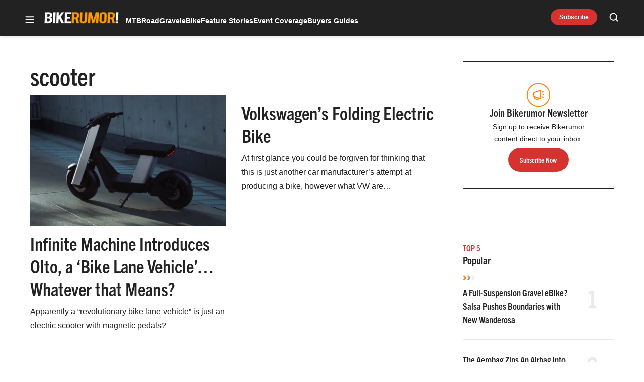

--- FILE ---
content_type: text/html; charset=utf-8
request_url: https://www.google.com/recaptcha/api2/aframe
body_size: 265
content:
<!DOCTYPE HTML><html><head><meta http-equiv="content-type" content="text/html; charset=UTF-8"></head><body><script nonce="aE7jVnL8o34HcE3j1ycfJA">/** Anti-fraud and anti-abuse applications only. See google.com/recaptcha */ try{var clients={'sodar':'https://pagead2.googlesyndication.com/pagead/sodar?'};window.addEventListener("message",function(a){try{if(a.source===window.parent){var b=JSON.parse(a.data);var c=clients[b['id']];if(c){var d=document.createElement('img');d.src=c+b['params']+'&rc='+(localStorage.getItem("rc::a")?sessionStorage.getItem("rc::b"):"");window.document.body.appendChild(d);sessionStorage.setItem("rc::e",parseInt(sessionStorage.getItem("rc::e")||0)+1);localStorage.setItem("rc::h",'1770026820831');}}}catch(b){}});window.parent.postMessage("_grecaptcha_ready", "*");}catch(b){}</script></body></html>

--- FILE ---
content_type: application/javascript; charset=utf-8
request_url: https://fundingchoicesmessages.google.com/f/AGSKWxXkAG3YBcN9tyxX-foDXO2FELc2o2JO6FLXKLdyIcUCZYO2zPVn21_YAFs9FaoY8Fp8xZAWDBpUGU8abC_ilSPDCPtLIfMY2rmyU3r28u2oIKsGXaYK9M4NXuIS-nqpT4vsdfz6ZOAOjFlhC-u70A-J6s7RmFMrKKLJPn3oXp16c-EVpo40TKg0fmPv/_/adscale1./cads-min.js/leaderboard_ad./adv_flash./adspa.
body_size: -1284
content:
window['2b715008-cf82-4a6f-998a-d9c13a740a00'] = true;

--- FILE ---
content_type: application/javascript
request_url: https://bikerumor.com/wp-content/themes/ldm-theme/js/dist/main-new.js?ver=a9c092e7266db1267c00
body_size: 30864
content:
/******/ (() => { // webpackBootstrap
/******/ 	var __webpack_modules__ = ({

/***/ "./js/src/modules/AffiliateArrows.js":
/*!*******************************************!*\
  !*** ./js/src/modules/AffiliateArrows.js ***!
  \*******************************************/
/***/ ((__unused_webpack_module, __webpack_exports__, __webpack_require__) => {

"use strict";
__webpack_require__.r(__webpack_exports__);
/* harmony export */ __webpack_require__.d(__webpack_exports__, {
/* harmony export */   "default": () => (__WEBPACK_DEFAULT_EXPORT__)
/* harmony export */ });
const AffiliateArrows = {
  init(content) {
    if (content) {
      const anchorTags = Array.from(content.querySelectorAll('.entry-content a:not(.c-button):not(.buy-now):not(:has(img))')).filter(anchor => !anchor.closest('.wp-block-ldm-blocks-top-picks'));
      const domains = ['smithoptics.pxf.io', 'awinaffid=', 'awinmid=', 'rei.pxf.io', 'backcountry.tnu8.net', 'avantlink', 'ctc=', 'amazon', 'xid:', 'pntra', 'pjatr', 'linksynergy', 'gopjn', 'skimresources', 'shareasale', 'sid=', 'tkqlhce', 'kqzyfj', 'anrdoezrs', 'dpbolvw', 'jdoqocy', '/381569/', 'howl.link', 'smartwool'];
      anchorTags.forEach(anchor => {
        if (domains.some(domain => anchor.href.includes(domain))) {
          const anchorHTML = anchor.innerHTML;
          const leadingSpaces = anchorHTML.match(/^\s*/)?.[0] || '';
          const trailingSpaces = anchorHTML.match(/\s*$/)?.[0] || '';
          const anchorText = anchorHTML.trim();
          const words = anchorText.split(/\s+/);
          const lastWordWrapped = anchor.innerHTML.trim().endsWith('</span>');
          if (!lastWordWrapped && words.length >= 1) {
            const lastWord = words.slice(-1).join('');
            const remainingText = words.slice(0, -1).join(' ');
            anchor.innerHTML = `${leadingSpaces}${remainingText} <span class="affiliate-arrow">${lastWord}</span>${trailingSpaces}`;
          }
        } else {
          if (!anchor.closest('.wp-block-ldm-curated-content')) {
            // eslint-disable-line
            anchor.classList.add('non-affiliate-link');
          }
        }
      });
    }
  }
};
/* harmony default export */ const __WEBPACK_DEFAULT_EXPORT__ = (AffiliateArrows);

/***/ }),

/***/ "./js/src/modules/AuthorTooltip.js":
/*!*****************************************!*\
  !*** ./js/src/modules/AuthorTooltip.js ***!
  \*****************************************/
/***/ ((__unused_webpack_module, __webpack_exports__, __webpack_require__) => {

"use strict";
__webpack_require__.r(__webpack_exports__);
/* harmony export */ __webpack_require__.d(__webpack_exports__, {
/* harmony export */   "default": () => (__WEBPACK_DEFAULT_EXPORT__)
/* harmony export */ });
/**
 * Author Tooltip Module
 *
 * Handles the show/hide functionality of author tooltips.
 * The tooltip HTML is pre-rendered in PHP and stored in data attributes.
 */

class AuthorTooltip {
  /**
   * Initialize the AuthorTooltip class.
   */
  constructor() {
    this.tooltip = null;
    this.currentAuthorId = null;
    this.tooltipTimeout = null;
    this.triggeringElement = null; // Track which element triggered the tooltip
    this.touchCheckTimeout = null; // Timeout for touch outside check
    this.isProgrammaticScroll = false; // Flag to track programmatic scroll
    // eslint-disable-next-line no-unused-vars
    this.isPageLoaded = false; // Flag to track if page is fully loaded
    this.init();
  }

  /**
   * Initialize the tooltip functionality.
   */
  init() {
    // Create tooltip element
    this.createTooltipElement();

    // Add event listeners to existing author links
    this.addEventListeners();

    // Listen for infinite scroll events to add tooltips to newly loaded content
    this.setupInfiniteScrollListener();

    // Add scroll event listener
    window.addEventListener('scroll', this.handleScroll.bind(this));

    // Add document touch listener for mobile to hide tooltip when tapping outside
    document.addEventListener('touchstart', this.handleDocumentTouch.bind(this));

    // Listen for page load completion
    // eslint-disable-next-line no-unused-vars
    if (document.readyState === 'complete') {
      this.isPageLoaded = true;
    } else {
      // eslint-disable-next-line no-unused-vars
      window.addEventListener('load', () => {
        this.isPageLoaded = true;
      });
    }
  }

  /**
   * Create and append the tooltip element to the document.
   */
  createTooltipElement() {
    this.tooltip = document.createElement('div');
    this.tooltip.className = 'author-tooltip';

    // Add SoapHub-specific class if on SoapHub site
    if (window.location.hostname.includes('soaphub')) {
      this.tooltip.classList.add('soaphub-tooltip');
    }
    this.tooltip.innerHTML = `
			<div class="author-tooltip__caret"></div>
			<div class="author-tooltip__content">
				<div class="author-tooltip__header">
					<div class="author-tooltip__image"></div>
					<div class="author-tooltip__header-info">
						<h4 class="author-tooltip__name"></h4>
						<p class="author-tooltip__title"></p>
						<div class="author-tooltip__social"></div>
					</div>
				</div>
				<div class="author-tooltip__bio">
					<p class="author-tooltip__description"></p>
					<a class="author-tooltip__read-more" href="#">Read the full bio</a>
				</div>
			</div>
		`;
    document.body.appendChild(this.tooltip);

    // Add hover events to the tooltip itself
    this.tooltip.addEventListener('mouseenter', () => {
      if (this.tooltipTimeout) {
        clearTimeout(this.tooltipTimeout);
        this.tooltipTimeout = null;
      }
    });
    this.tooltip.addEventListener('mouseleave', () => {
      this.hideTooltip();
    });
  }

  /**
   * Add event listeners to author links.
   */
  addEventListeners() {
    // Add event listeners to all author links
    const authorLinks = document.querySelectorAll('.url.fn.n, .author.url.fn');
    authorLinks.forEach(link => {
      // Skip if already has event listeners
      if (link.dataset.hasTooltipEvents) {
        return;
      }
      link.dataset.hasTooltipEvents = 'true';

      // Check if device is mobile
      const isMobile = window.innerWidth <= 768;
      link.addEventListener('mouseenter', e => {
        const authorId = link.dataset.authorId;
        if (!authorId) {
          return;
        }
        this.showTooltip(e, link);
      });
      link.addEventListener('mouseleave', () => {
        this.hideTooltip();
      });

      // Handle mobile touch/click events
      if (isMobile) {
        // Add touch event for mobile
        link.addEventListener('touchstart', e => {
          const authorId = link.dataset.authorId;
          if (!authorId) {
            return;
          }

          // Prevent default to avoid link navigation
          e.preventDefault();

          // Show tooltip on touch
          this.showTooltip(e, link);
        });

        // Prevent default click behavior on mobile
        link.addEventListener('click', e => {
          e.preventDefault();
        });
      }
    });
  }

  /**
   * Set up infinite scroll listener to handle dynamically loaded content.
   */
  setupInfiniteScrollListener() {
    // Listen for DOM changes to detect when new content is loaded via infinite scroll
    const observer = new MutationObserver(mutations => {
      let shouldAddTooltips = false;
      mutations.forEach(mutation => {
        if (mutation.type === 'childList' && mutation.addedNodes.length > 0) {
          shouldAddTooltips = true;
        }
      });
      if (shouldAddTooltips) {
        this.addEventListeners();
      }
    });

    // Start observing the document body for changes
    observer.observe(document.body, {
      childList: true,
      subtree: true
    });
  }

  /**
   * Show the tooltip with author information.
   *
   * @param {Event}       event - The mouse event that triggered the tooltip.
   * @param {HTMLElement} link  - The author link element.
   */
  showTooltip(event, link) {
    // Clear any existing timeout
    if (this.tooltipTimeout) {
      clearTimeout(this.tooltipTimeout);
      this.tooltipTimeout = null;
    }

    // Clear any existing touch check timeout
    if (this.touchCheckTimeout) {
      clearTimeout(this.touchCheckTimeout);
      this.touchCheckTimeout = null;
    }

    // Track the triggering element
    this.triggeringElement = link;

    // Get author data from data attributes
    const authorName = link.dataset.authorName;
    const authorTitle = link.dataset.authorTitle;
    const authorAvatar = link.dataset.authorAvatar;
    const authorBio = link.dataset.authorBio || '';
    const authorSocial = JSON.parse(link.dataset.authorSocial || '[]');
    const authorUrl = link.href;

    // Update tooltip content
    const imageEl = this.tooltip.querySelector('.author-tooltip__image');
    const nameEl = this.tooltip.querySelector('.author-tooltip__name');
    const titleEl = this.tooltip.querySelector('.author-tooltip__title');
    const descriptionEl = this.tooltip.querySelector('.author-tooltip__description');
    const readMoreEl = this.tooltip.querySelector('.author-tooltip__read-more');
    const socialEl = this.tooltip.querySelector('.author-tooltip__social');

    // Set image
    if (authorAvatar) {
      imageEl.style.backgroundImage = `url(${authorAvatar})`;
      imageEl.style.aspectRatio = '1/1'; // Make image square
    } else {
      imageEl.style.backgroundImage = 'none';
    }

    // Set name as link
    nameEl.innerHTML = `<a href="${authorUrl}">${authorName}</a>`;

    // Set title
    if (authorTitle) {
      titleEl.textContent = authorTitle;
    }

    // Set description
    descriptionEl.textContent = authorBio;

    // Set read more link
    readMoreEl.href = authorUrl;

    // Set social links
    this.setSocialLinks(socialEl, authorSocial);

    // Position and show tooltip
    this.positionTooltip(event, link);

    // Check if we need to delay showing the tooltip for mobile scroll
    const isMobile = window.innerWidth <= 768;
    const scrollY = window.scrollY;
    if (isMobile && scrollY < 30) {
      // Delay showing tooltip until after scroll completes
      // eslint-disable-next-line no-unused-vars
      setTimeout(() => {
        this.tooltip.classList.add('is-visible');
      }, 150); // Slightly longer delay to ensure scroll is complete
    } else {
      // Show tooltip immediately for non-mobile or when no scroll needed
      this.tooltip.classList.add('is-visible');
    }
  }

  /**
   * Get the domain-based path for social icons.
   *
   * @return {string} The path prefix for social icons based on the current domain.
   */
  getSocialIconsPath() {
    const hostname = window.location.hostname;
    if (hostname.includes('gearjunkie') || hostname === 'localhost') {
      return '/wp-content/themes/ldm-theme/assets/svg/author-social-icons/gearjunkie/';
    } else if (hostname.includes('bikerumor')) {
      return '/wp-content/themes/ldm-theme/assets/svg/author-social-icons/bikerumor/';
    } else if (hostname.includes('soaphub')) {
      return '/wp-content/themes/ldm-theme/assets/svg/author-social-icons/soaphub/';
    }

    // Default fallback to gearjunkie
    return '/wp-content/themes/ldm-theme/assets/svg/author-social-icons/gearjunkie/';
  }

  /**
   * Set social media links in the tooltip.
   *
   * @param {HTMLElement} container   - The container element for social links.
   * @param {Array}       socialLinks - Array of social media link objects.
   */
  setSocialLinks(container, socialLinks) {
    // Clear existing social links
    container.innerHTML = '';

    // Get the domain-based path for social icons
    const iconsPath = this.getSocialIconsPath();

    // Create social media icons
    socialLinks.forEach(link => {
      const icon = document.createElement('a');
      icon.href = link.url;
      icon.target = '_blank';
      icon.rel = 'noopener noreferrer';
      icon.className = 'author-tooltip__social-icon';

      // Create img element for the SVG
      const img = document.createElement('img');
      img.src = `${iconsPath}${link.platform}.svg`;
      img.alt = `${link.platform} icon`;
      img.width = 20;
      img.height = 20;
      icon.appendChild(img);
      container.appendChild(icon);
    });
  }

  /**
   * Position the tooltip relative to the author link.
   *
   * @param {Event}       event - The mouse event that triggered the tooltip.
   * @param {HTMLElement} link  - The author link element.
   */
  positionTooltip(event, link) {
    // Check if mobile and scroll position
    const isMobile = window.innerWidth <= 768;
    const scrollY = window.scrollY;

    // Mobile scroll logic: if mobile && scrollY < 30, scroll down 40px first
    if (isMobile && scrollY < 30) {
      // Set flag to prevent scroll handler from hiding tooltip
      this.isProgrammaticScroll = true;

      // Scroll first
      window.scrollBy(0, 40);

      // Wait for scroll to complete, then position tooltip
      // eslint-disable-next-line no-unused-vars
      setTimeout(() => {
        this.positionTooltipAfterScroll(event, link);
        // Reset flag after positioning is complete
        this.isProgrammaticScroll = false;
      }, 100); // Small delay to ensure scroll completes
      return; // Exit early, tooltip will be positioned after scroll
    }

    // If no scroll needed, position normally
    this.positionTooltipAfterScroll(event, link);
  }

  /**
   * Position the tooltip after any necessary scrolling is complete.
   *
   * @param {Event}       event - The mouse event that triggered the tooltip.
   * @param {HTMLElement} link  - The author link element.
   */
  positionTooltipAfterScroll(event, link) {
    const rect = link.getBoundingClientRect();
    const tooltipRect = this.tooltip.getBoundingClientRect();
    const caret = this.tooltip.querySelector('.author-tooltip__caret');

    // Always position tooltip below the author name
    const top = rect.bottom + 10;
    let left = rect.left;

    // Mobile-specific left positioning
    const isMobile = window.innerWidth <= 768;
    if (isMobile) {
      left = rect.left - 13; // 7px from original 20px (20 - 7 = 13px adjustment)
    }

    // Ensure tooltip doesn't go beyond viewport width
    if (left + tooltipRect.width > window.innerWidth) {
      left = window.innerWidth - tooltipRect.width - 20;
    }

    // Ensure left position doesn't go negative
    if (left < 20) {
      left = 20;
    }
    this.tooltip.style.top = `${top}px`;
    this.tooltip.style.left = `${left}px`;

    // Position the caret to be centered with the author name
    const authorNameCenter = rect.left + rect.width / 2;
    const tooltipLeft = left;
    const caretLeft = authorNameCenter - tooltipLeft - 5; // 5px is half the caret width (10px / 2)

    // Ensure caret stays within tooltip bounds
    const maxCaretLeft = tooltipRect.width - 10; // 10px is the caret width
    const finalCaretLeft = Math.max(0, Math.min(caretLeft, maxCaretLeft));
    caret.style.left = `${finalCaretLeft}px`;
  }

  /**
   * Hide the tooltip with a small delay.
   */
  hideTooltip() {
    // Clear the triggering element
    this.triggeringElement = null;

    // Clear any existing touch check timeout
    if (this.touchCheckTimeout) {
      clearTimeout(this.touchCheckTimeout);
      this.touchCheckTimeout = null;
    }

    // Using a small timeout for better UX
    this.tooltipTimeout = setTimeout(() => {
      this.tooltip.classList.remove('is-visible');
    }, 100);
  }

  /**
   * Handle scroll events by hiding the tooltip.
   */
  handleScroll() {
    // Don't hide tooltip if this is a programmatic scroll
    if (this.isProgrammaticScroll) {
      return;
    }
    if (this.tooltip.classList.contains('is-visible')) {
      this.hideTooltip();
    }
  }

  /**
   * Handle document touch events for mobile devices.
   *
   * @param {TouchEvent} event - The touch event that occurred.
   */
  handleDocumentTouch(event) {
    if (this.tooltip.classList.contains('is-visible')) {
      // Check if the touch is on the triggering element
      const touchX = event.touches[0].clientX;
      const touchY = event.touches[0].clientY;

      // If touching the triggering element, don't hide
      if (this.triggeringElement) {
        const triggerRect = this.triggeringElement.getBoundingClientRect();
        if (touchX >= triggerRect.left && touchX <= triggerRect.right && touchY >= triggerRect.top && touchY <= triggerRect.bottom) {
          return; // Don't hide if touching the author link
        }
      }

      // Clear any existing timeout
      if (this.touchCheckTimeout) {
        clearTimeout(this.touchCheckTimeout);
      }

      // Add a small delay before checking if touch is outside tooltip
      // This prevents immediate hiding when the tooltip first appears
      this.touchCheckTimeout = setTimeout(() => {
        const rect = this.tooltip.getBoundingClientRect();
        if (touchX < rect.left || touchX > rect.right || touchY < rect.top || touchY > rect.bottom) {
          this.hideTooltip();
        }
      }, 150); // 150ms delay to allow tooltip to fully appear and position
    }
  }
}

// Export the module
/* harmony default export */ const __WEBPACK_DEFAULT_EXPORT__ = ({
  init() {
    new AuthorTooltip();
  }
});

/***/ }),

/***/ "./js/src/modules/ExternalLink.js":
/*!****************************************!*\
  !*** ./js/src/modules/ExternalLink.js ***!
  \****************************************/
/***/ ((__unused_webpack_module, __webpack_exports__, __webpack_require__) => {

"use strict";
__webpack_require__.r(__webpack_exports__);
/* harmony export */ __webpack_require__.d(__webpack_exports__, {
/* harmony export */   "default": () => (/* binding */ ExternalLink)
/* harmony export */ });
/**
 * Screen Width
 *
 * Gets the actual width of the site.
 */

class ExternalLink {
  /**
   * Initializer
   */
  static init() {
    function OpenExternal() {
      let hostSite = location.host.replace('www.', '');
      hostSite = new RegExp(hostSite, 'i');
      const links = document.querySelectorAll('.handle-external-links a');
      for (let i = 0; i < links.length; i++) {
        const link = links[i].host;
        if (!hostSite.test(link)) {
          links[i].setAttribute('target', '_blank');
          links[i].setAttribute('rel', 'noreferrer noopener nofollow');
        }
      }
    }
    OpenExternal();
  }
}

/***/ }),

/***/ "./js/src/modules/FlyoutMenu.js":
/*!**************************************!*\
  !*** ./js/src/modules/FlyoutMenu.js ***!
  \**************************************/
/***/ ((__unused_webpack_module, __webpack_exports__, __webpack_require__) => {

"use strict";
__webpack_require__.r(__webpack_exports__);
/* harmony export */ __webpack_require__.d(__webpack_exports__, {
/* harmony export */   "default": () => (/* binding */ FlyoutMenu)
/* harmony export */ });
class FlyoutMenu {
  static init() {
    const menu = new FlyoutMenu();
    menu.page = document.querySelector('#page');
    menu.btn = {
      toggle: document.querySelector('.header-nav-toggle-button'),
      close: document.querySelector('.flyout-close-button')
    };
    menu.backDrop = document.querySelector('.flyout-backdrop');
    menu.layoutElements = [menu.backDrop, document.querySelector('.left-flyout')];

    // do not run if there are no buttons available
    if (![menu.btn.toggle, menu.btn.close].every(Boolean)) {
      return;
    }

    // In case if the flyout menu needs to be opened or closed from outside.
    if (menu.page) {
      menu.page.addEventListener('menu-open', evt => menu.open(evt));
      menu.page.addEventListener('menu-close', evt => menu.close(evt));
    }

    // Toggle on hamburger button.
    menu.btn.toggle.addEventListener('click', event => menu.toggleClick(event));
    // Click on close button.
    menu.btn.close.addEventListener('click', event => {
      event.preventDefault();
      menu.close(event);
    });
    // Click outside.
    menu.backDrop.addEventListener('click', event => menu.close(event));

    // Close on Esc key.
    document.addEventListener('keyup', event => menu.onEsc(event));
    menu.subMenus = document.querySelectorAll('#flyout-menu-ul > li > .sub-menu');
    menu.subMenus.forEach(subMenu => {
      const anchor = subMenu.parentElement.querySelector('a:first-child');
      anchor?.addEventListener('click', event => {
        event.preventDefault();
        menu.toggleSubMenuClick(event, subMenu);
      });
    });
  }
  isMenuOpen() {
    return this.btn.toggle.getAttribute('aria-expanded') === 'true';
  }
  toggleClick(event) {
    if (this.isMenuOpen()) {
      this.close(event);
    } else {
      this.open(event);
    }
  }
  toggleSubMenuClick(event, subMenu) {
    const {
      target
    } = event;
    target.classList.toggle('menu-open');
    subMenu.setAttribute('aria-expanded', target.classList.contains('menu-open'));
  }
  close() {
    this.btn.toggle.setAttribute('aria-expanded', 'false');
    this.layoutElements.forEach(el => el.classList.remove('is-visible'));
  }
  open() {
    this.btn.toggle.setAttribute('aria-expanded', 'true');
    this.layoutElements.forEach(el => el.classList.add('is-visible'));
  }
  onEsc(event) {
    if (event.keyCode === 27 && this.isMenuOpen()) {
      this.close(event);
    }
  }
}

/***/ }),

/***/ "./js/src/modules/FlyoutNewsletter.js":
/*!********************************************!*\
  !*** ./js/src/modules/FlyoutNewsletter.js ***!
  \********************************************/
/***/ ((__unused_webpack_module, __webpack_exports__, __webpack_require__) => {

"use strict";
__webpack_require__.r(__webpack_exports__);
/* harmony export */ __webpack_require__.d(__webpack_exports__, {
/* harmony export */   "default": () => (__WEBPACK_DEFAULT_EXPORT__)
/* harmony export */ });
/* harmony import */ var _helpers__WEBPACK_IMPORTED_MODULE_0__ = __webpack_require__(/*! ./helpers */ "./js/src/modules/helpers.js");
/**
 * Internal dependencies
 */

const FlyoutNewsletter = {
  /**
   * Initialize.
   *
   * @return {void}
   */
  init() {
    const flyout = this;
    flyout.page = document.querySelector('#page');
    flyout.btn = {
      subscribers: document.querySelectorAll('.header-cta-box .cta-button, .ldm-newsletter-promo-section .cta-button, a[href="#subscribe"]'),
      close: document.querySelector('.center-flyout-close-button')
    };
    flyout.backDrop = document.querySelector('.center-flyout-backdrop');
    flyout.layoutElements = [flyout.backDrop, document.querySelector('.flyout_newsletter_center')];

    // do not run if there are no buttons available
    if (![flyout.btn.subscribers.length, flyout.btn.close].every(Boolean)) {
      return;
    }

    // In case if the flyout subscribe needs to be opened or closed from outside.
    if (flyout.page) {
      flyout.page.addEventListener('subscribe-open', evt => flyout.open(evt));
      flyout.page.addEventListener('subscribe-close', evt => flyout.close(evt));
    }

    // Toggle on subscribe button.
    flyout.btn.subscribers.forEach(btnElement => btnElement.addEventListener('click', event => flyout.toggleClick(event)));
    // Click on close button.
    flyout.btn.close.addEventListener('click', event => {
      event.preventDefault();
      flyout.close(event);
    });
    // Click outside.
    flyout.backDrop.addEventListener('click', event => flyout.close(event));

    // Close on Esc key.
    document.addEventListener('keyup', event => flyout.onEsc(event));
  },
  isMenuOpen() {
    return [...this.btn.subscribers].some(btnElement => btnElement.getAttribute('aria-expanded') === 'true');
  },
  toggleClick(event) {
    if (this.isMenuOpen()) {
      this.close(event);
    } else {
      this.open(event);
    }
    event.preventDefault();
  },
  close() {
    this.btn.subscribers.forEach(btnElement => btnElement.setAttribute('aria-expanded', 'false'));
    this.layoutElements.forEach(el => el.classList.remove('is-visible'));
  },
  open() {
    // If menu is opened, emit closing event for it.
    if (this.page) {
      this.page?.dispatchEvent((0,_helpers__WEBPACK_IMPORTED_MODULE_0__.createEvent)('menu-close'));
    }
    this.btn.subscribers.forEach(btnElement => btnElement.setAttribute('aria-expanded', 'true'));
    this.layoutElements.forEach(el => el.classList.add('is-visible'));
  },
  onEsc(event) {
    if (event.keyCode === 27 && this.isMenuOpen()) {
      this.close(event);
    }
  }
};
/* harmony default export */ const __WEBPACK_DEFAULT_EXPORT__ = (FlyoutNewsletter);

/***/ }),

/***/ "./js/src/modules/InfiniteAds.js":
/*!***************************************!*\
  !*** ./js/src/modules/InfiniteAds.js ***!
  \***************************************/
/***/ ((__unused_webpack_module, __webpack_exports__, __webpack_require__) => {

"use strict";
__webpack_require__.r(__webpack_exports__);
/* harmony export */ __webpack_require__.d(__webpack_exports__, {
/* harmony export */   "default": () => (__WEBPACK_DEFAULT_EXPORT__)
/* harmony export */ });
var _window$GJ_View, _window$LDM_Adview, _window$SH_View;
const InfiniteAds = {
  GJ_View: (_window$GJ_View = window.GJ_View) !== null && _window$GJ_View !== void 0 ? _window$GJ_View : 'undefined',
  LDM_Adview: (_window$LDM_Adview = window.LDM_Adview) !== null && _window$LDM_Adview !== void 0 ? _window$LDM_Adview : 'undefined',
  SH_View: (_window$SH_View = window.SH_View) !== null && _window$SH_View !== void 0 ? _window$SH_View : 'undefined',
  hasGjView: false,
  hasLdmView: false,
  hasShView: false,
  keys: null,
  siteID: '',
  options: {
    root: null,
    rootMargin: '500px',
    threshold: 0
  },
  init() {
    this.hasGjView = this.GJ_View !== 'undefined' ? true : false; // eslint-disable-line
    this.hasLdmView = this.LDM_Adview !== 'undefined' ? true : false; // eslint-disable-line
    this.hasShView = this.SH_View !== 'undefined' ? true : false; // eslint-disable-line

    if (this.hasShView) {
      console.log('this site is soaphub, no incontent ad code will run.'); // eslint-disable-line
      return;
    }
    if (!this.hasGjView && !this.hasLdmView) {
      console.log('this site is soaphub, no incontent ad code will run.'); // eslint-disable-line
      return;
    }
    if (this.hasGjView) {
      console.log('typeof GJ_View -> ', typeof this.GJ_View); // eslint-disable-line
    }
    if (this.hasLdmView) {
      console.log('typeof LDM_Adview -> ', typeof this.LDM_Adview); // eslint-disable-line
    }
    if (this.hasShView) {
      console.log('typeof SH_View -> ', typeof this.SH_View); // eslint-disable-line
    }
    this.keys = Object.keys(this.hasGjView ? this.GJ_View : this.LDM_Adview); // eslint-disable-line
    this.siteID = this.hasGjView ? 'GJ' : 'BR';
    const productRoundupPage = document.querySelector('article.this-is-a-buyers-guide'); // do not show incontent ads for product roundup pages (Buyer's Guides)

    if (document.querySelector('body').classList.contains('single') && window.innerWidth >= 800) {
      if ((this.hasGjView ? this.GJ_View : this.LDM_Adview).in_article_enabled == false || productRoundupPage) {
        // eslint-disable-line
        return;
      }
      this.insertDesktopAdTags();
      this.scrollObserver();
    }

    // Render mobile ad units on Article templates
    if (document.querySelector('body').classList.contains('single') && window.innerWidth < 800) {
      if ((this.hasGjView ? this.GJ_View : this.LDM_Adview).in_article_enabled == false || productRoundupPage) {
        // eslint-disable-line
        return;
      }
      this.insertMobileAdTags();
      this.scrollObserver();
    }
  },
  renderAds(adId) {
    // GAM 360 Network IDs
    const GJ_NETWORK_ID = '23277876350';
    const BR_NETWORK_ID = '23277876350';
    // const GJ_NETWORK_ID = '21726640144';
    // const BR_NETWORK_ID = '21726640144';

    let adUnitPath = '';
    let positionName = '';
    let dimArray = [];
    if (window.innerWidth >= 800) {
      // Desktop content ads
      if (this.hasLdmView) {
        // BR Desktop in-Content
        adUnitPath = `${BR_NETWORK_ID}/bikerumor/br_dt_content`;
        dimArray = [[300, 250], [320, 480], [728, 90], [970, 90], [970, 180]];
        positionName = 'BR_Content_Leaderboard_Ad';
      } else {
        // GJ Desktop in-Content
        adUnitPath = `${GJ_NETWORK_ID}/gearjunkie/gj_dt_content`;
        dimArray = [[300, 250], [320, 480], [728, 90], [970, 90], [970, 180]];
        positionName = 'GJ_Content_Leaderboard_Ad';
      }
    } else if (this.hasLdmView) {
      // BR Mobile MPU
      adUnitPath = `${BR_NETWORK_ID}/bikerumor/br_mob_mpu`;
      dimArray = [[300, 250], [320, 480]];
      positionName = 'BR_Sidebar_MPU_Ad';
    } else {
      // GJ Mobile MPU
      adUnitPath = `${GJ_NETWORK_ID}/gearjunkie/gj_mob_mpu`;
      dimArray = [[300, 250], [320, 480]];
      positionName = 'GJ_Sidebar_MPU_Ad';
    }
    googletag.cmd.push(() => {
      // eslint-disable-line
      const slot = googletag.defineSlot(adUnitPath, dimArray, adId); // eslint-disable-line
      if (slot) {
        const elementId = slot.getSlotElementId();
        const element = document.querySelector('#' + elementId);
        const pos = element.dataset.pos;
        slot.setTargeting('pos', positionName + '_' + pos);
        this.keys.forEach(function (key) {
          slot.setTargeting(key, (InfiniteAds.hasGjView ? InfiniteAds.GJ_View : InfiniteAds.LDM_Adview)[key]); // eslint-disable-line
        });
        const queryString = window.location.search;
        const urlParams = new URLSearchParams(queryString);
        const campaign = urlParams.get('utm_campaign');
        let targetingValue = '';
        let targetingValue2 = '';
        if (urlParams.has('utm_medium')) {
          slot.setTargeting('utm_medium', urlParams.get('utm_medium'));
        }
        if (urlParams.has('utm_campaign')) {
          slot.setTargeting('utm_campaign', urlParams.get('utm_campaign'));
        }
        if (campaign) {
          targetingValue2 = campaign;
          switch (true) {
            // hr_nr
            case campaign.includes('h_nr_0'):
              targetingValue = 'bwboost_nr_0';
              break;
            case campaign.includes('h_nr_i'):
              targetingValue = 'bwboost_nr_i';
              break;
            case campaign.includes('h_nr_f'):
              targetingValue = 'bwboost_nr_f';
              break;

            // h_gj
            case campaign.includes('h_gj_0'):
              targetingValue = 'bwboost_gj_0';
              break;
            case campaign.includes('h_gj_i'):
              targetingValue = 'bwboost_gj_i';
              break;
            case campaign.includes('h_gj_f'):
              targetingValue = 'bwboost_gj_f';
              break;

            // h_ph
            case campaign.includes('h_ph_0'):
              targetingValue = 'bwboost_ph_0';
              break;
            case campaign.includes('h_ph_i'):
              targetingValue = 'bwboost_ph_i';
              break;
            case campaign.includes('h_ph_f'):
              targetingValue = 'bwboost_ph_f';
              break;

            // h_sb
            case campaign.includes('h_sb_0'):
              targetingValue = 'bwboost_sb_0';
              break;
            case campaign.includes('h_sb_i'):
              targetingValue = 'bwboost_sb_i';
              break;
            case campaign.includes('h_sb_f'):
              targetingValue = 'bwboost_sb_f';
              break;

            // h_ir
            case campaign.includes('h_ir_0'):
              targetingValue = 'bwboost_ir_0';
              break;
            case campaign.includes('h_ir_1'):
              targetingValue = 'bwboost_ir_1';
              break;
            case campaign.includes('h_ir_f'):
              targetingValue = 'bwboost_ir_f';
              break;
          }
          if (targetingValue !== '') {
            slot.setTargeting('utm', targetingValue);
          }
          slot.setTargeting('utm_bwcampaign', targetingValue2);
        }
        slot.addService(googletag.pubads()); // eslint-disable-line
        slot.setCollapseEmptyDiv(true, true);
        googletag.enableServices(); // eslint-disable-line
        googletag.display(slot); // eslint-disable-line
        googletag.pubads().refresh([slot]); // eslint-disable-line
      }
    });
  },
  insertDesktopAdTags() {
    const scrollOffset = 3000;
    const rawPTags = document.querySelectorAll('.entry-content > p');
    const isBullwhip = document.querySelector('article').classList.contains('is-bullwhip'); // eslint-disable-line
    const adFrequency = 4;
    let lastPos = 1;
    rawPTags.forEach((p, index) => {
      // eslint-disable-line
      if (p.offsetTop > scrollOffset) {
        if (p.parentNode.hasAttribute('data-element')) {
          p.classList.add('past-sidebar');
        }
      }
    });
    const classPTags = document.querySelectorAll('.entry-content .past-sidebar');
    classPTags.forEach((p, i) => {
      if (i % adFrequency === 0 || i === 0) {
        const newAdContainer = document.createElement('div');
        newAdContainer.className = 'incontent-ad-container';
        newAdContainer.classList.add('scroll-track-ad');
        newAdContainer.id = this.siteID + '-AD-Container-' + i;
        newAdContainer.dataset.pos = lastPos; // eslint-disable-line
        newAdContainer.dataset.adType = 'incontent'; // eslint-disable-line
        lastPos++; // eslint-disable-line
        p.after(newAdContainer);
      }
    });
  },
  insertMobileAdTags() {
    const pes = document.querySelectorAll('.entry-content > p');
    const isBullwhip = document.querySelector('article').classList.contains('is-bullwhip'); // eslint-disable-line
    const adFrequency = 4;
    let lastPos = 1;
    pes.forEach((p, i) => {
      if (i >= 10 && i % adFrequency === 0) {
        const newAdContainer = document.createElement('div');
        newAdContainer.className = 'incontent-ad-container';
        newAdContainer.classList.add('scroll-track-ad');
        newAdContainer.id = this.siteID + '-AD-Container-Mobile-' + i;
        newAdContainer.dataset.pos = lastPos; // eslint-disable-line
        newAdContainer.dataset.adType = 'incontent'; // eslint-disable-line
        lastPos++; // eslint-disable-line
        p.after(newAdContainer);
      }
    });
    const customEvent = new CustomEvent('CustomEvent', {
      bubbles: true,
      cancelable: true,
      detail: 'Custom event has fired.'
    });
    document.dispatchEvent(customEvent);
  },
  scrollObserver() {
    const observer = new IntersectionObserver(observerCallback, this.options);
    function observerCallback(entries, observer) {
      // eslint-disable-line
      entries.forEach(entry => {
        if (entry.isIntersecting) {
          InfiniteAds.renderAds(entry.target.id);
          observer.unobserve(entry.target);
        }
      });
    }
    const targets = document.querySelectorAll('.incontent-ad-container');
    targets.forEach(function (target) {
      observer.observe(target);
    });
  }
};
/* harmony default export */ const __WEBPACK_DEFAULT_EXPORT__ = (InfiniteAds);

/***/ }),

/***/ "./js/src/modules/InfiniteScroll.js":
/*!******************************************!*\
  !*** ./js/src/modules/InfiniteScroll.js ***!
  \******************************************/
/***/ ((__unused_webpack_module, __webpack_exports__, __webpack_require__) => {

"use strict";
__webpack_require__.r(__webpack_exports__);
/* harmony export */ __webpack_require__.d(__webpack_exports__, {
/* harmony export */   "default": () => (__WEBPACK_DEFAULT_EXPORT__)
/* harmony export */ });
/* harmony import */ var _utils_freewallAnalytics_js__WEBPACK_IMPORTED_MODULE_0__ = __webpack_require__(/*! ../utils/freewallAnalytics.js */ "./js/src/utils/freewallAnalytics.js");
/* harmony import */ var _productGallery__WEBPACK_IMPORTED_MODULE_1__ = __webpack_require__(/*! ./productGallery */ "./js/src/modules/productGallery.js");
/* harmony import */ var _TableOfContents__WEBPACK_IMPORTED_MODULE_2__ = __webpack_require__(/*! ./TableOfContents */ "./js/src/modules/TableOfContents.js");
/* harmony import */ var _AffiliateArrows_js__WEBPACK_IMPORTED_MODULE_3__ = __webpack_require__(/*! ./AffiliateArrows.js */ "./js/src/modules/AffiliateArrows.js");
/**
 * Internal dependencies
 */

 // eslint-disable-line
 // eslint-disable-line
 // eslint-disable-line

const InfiniteScroll = {
  loader: null,
  bound: false,
  fetching: false,
  locations: {},
  init() {
    // CRITICAL: Check if we should pause analytics RIGHT NOW, before any infinite scroll happens
    // If article count is already at threshold (3+), remove all analytics scripts immediately
    // This prevents gtag.js from being active when the next article loads
    const shouldPauseAnalytics = _utils_freewallAnalytics_js__WEBPACK_IMPORTED_MODULE_0__["default"].shouldPauseAnalytics();
    if (shouldPauseAnalytics) {
      console.log('[InfiniteScroll] Article threshold met on init - pausing analytics NOW'); // eslint-disable-line no-console
      _utils_freewallAnalytics_js__WEBPACK_IMPORTED_MODULE_0__["default"].pauseAnalytics();
    }
    this.loader = document.querySelector('.infinite-loader');
    if (this.loader) {
      if (!this.bound) {
        window.addEventListener('scroll', () => this.checkLocation());
        this.bound = true;
        this.checkLocation();
      }
    }
  },
  checkLocation() {
    if (this.loader && false === this.fetching) {
      const bounds = this.loader.getBoundingClientRect();
      const height = window.innerHeight;
      if (bounds.top <= height + 400) {
        this.fetching = true;
        this.setLocationTitle();
        this.buildNextPost();
      }
      this.checkLocationTitle();
    }
  },
  checkLocationTitle() {
    const scrollHeight = window.scrollY;
    const windowHeight = window.innerHeight;
    for (const height in this.locations) {
      if (height > scrollHeight && height < scrollHeight + windowHeight) {
        if (this.locations[height].title !== document.title) {
          document.title = this.locations[height].title;
          window.history.pushState({}, '', this.locations[height].location);
        }
      }
    }
  },
  setLocationTitle() {
    const scrollHeight = window.scrollY;
    this.locations[scrollHeight] = {
      location: window.location.href,
      title: document.title
    };
  },
  buildNextPost() {
    // CRITICAL: Check freewall status BEFORE fetching - block ads and analytics early
    const shouldPauseAnalytics = _utils_freewallAnalytics_js__WEBPACK_IMPORTED_MODULE_0__["default"].shouldPauseAnalytics();
    if (shouldPauseAnalytics) {
      // Pause all analytics and block ads immediately, before fetch completes
      _utils_freewallAnalytics_js__WEBPACK_IMPORTED_MODULE_0__["default"].pauseAnalytics();
    }
    fetch(this.loader.dataset.next).then(response => response.text()).then(data => {
      var _window$GJ_View, _window$LDM_Adview, _window$SH_View;
      // Double-check freewall status after fetch completes
      if (_utils_freewallAnalytics_js__WEBPACK_IMPORTED_MODULE_0__["default"].shouldPauseAnalytics() && !_utils_freewallAnalytics_js__WEBPACK_IMPORTED_MODULE_0__["default"].analyticsPaused) {
        _utils_freewallAnalytics_js__WEBPACK_IMPORTED_MODULE_0__["default"].pauseAnalytics();
      }
      const parser = new DOMParser();
      const doc = parser.parseFromString(data, 'text/html');
      const parent = this.loader.parentNode;
      const content = doc.querySelector('div.ldm-container');
      const aside = doc.querySelector('aside#secondary');
      const postedBy = content.querySelector('.entry-header .entry-meta .posted-by');
      const jw = content.querySelector('.entry-content .gearj-refresh-jw-single-mobile');
      const tags = content.querySelector('.entry-footer .entry-taxonomies-content .tag-links');
      const isSponsored = postedBy.innerHTML.toLowerCase().trim().includes('sponsored');
      const isAdsContentDisabled = content.querySelectorAll('article.incontent-ads-disabled');
      const hasTags = null !== tags ? tags.innerHTML.toLowerCase().trim().includes('best-of') || tags.innerHTML.toLowerCase().trim().includes('review') : false;
      const hasJw = null !== jw ? true : false;

      // IMPORTANT: Only change URL and title if analytics are NOT paused
      // If freewall is about to trigger, skip the URL change to prevent GTM from detecting it
      if (!shouldPauseAnalytics) {
        window.history.pushState({}, '', this.loader.dataset.next);
        document.title = doc.title;
      }
      const GJ_View = (_window$GJ_View = window.GJ_View) !== null && _window$GJ_View !== void 0 ? _window$GJ_View : 'undefined'; // eslint-disable-line
      const LDM_Adview = (_window$LDM_Adview = window.LDM_Adview) !== null && _window$LDM_Adview !== void 0 ? _window$LDM_Adview : 'undefined'; // eslint-disable-line
      const SH_View = (_window$SH_View = window.SH_View) !== null && _window$SH_View !== void 0 ? _window$SH_View : 'undefined'; // eslint-disable-line
      const hasGjView = GJ_View !== 'undefined' ? true : false; // eslint-disable-line
      const hasLdmView = LDM_Adview !== 'undefined' ? true : false; // eslint-disable-line
      const hasShView = SH_View !== 'undefined' ? true : false; // eslint-disable-line
      const siteID = hasGjView ? 'GJ' : hasShView ? 'SH' : 'BR'; // eslint-disable-line
      const productGalleries = content.querySelectorAll('.product__gallery');
      const isBuyersGuide = content.querySelectorAll('article.this-is-a-buyers-guide');

      // Only dispatch InfiniteLoadEvent and fire analytics if freewall is NOT triggered
      // GTM might have triggers listening to InfiniteLoadEvent that fire page_view
      if (!shouldPauseAnalytics) {
        const infiniteLoadEvent = new CustomEvent('InfiniteLoadEvent', {
          detail: {
            content: content // eslint-disable-line
          }
        });
        document.dispatchEvent(infiniteLoadEvent);
        window.dataLayer = window.dataLayer || [];
        dataLayer.push({
          // eslint-disable-line
          event: 'infinite_scroll'
        });
      } else {
        // When freewall is triggered, we still need to dispatch the event
        // for the freewall to track the article, but we do it AFTER analytics are disabled
        const infiniteLoadEvent = new CustomEvent('InfiniteLoadEvent', {
          detail: {
            content: content // eslint-disable-line
          }
        });
        document.dispatchEvent(infiniteLoadEvent);
      }
      _AffiliateArrows_js__WEBPACK_IMPORTED_MODULE_3__["default"].init(content);
      if (hasJw) {
        jw.remove();
      }
      _productGallery__WEBPACK_IMPORTED_MODULE_1__["default"].init(productGalleries);
      if (isBuyersGuide.length) {
        _TableOfContents__WEBPACK_IMPORTED_MODULE_2__["default"].init(isBuyersGuide[0]);
      }

      // element that will be wrapped
      const els = content.querySelectorAll('table');
      if (els.length) {
        els.forEach(function (el) {
          // create wrapper container
          const wrapper = document.createElement('figure');

          // insert wrapper before el in the DOM tree
          el.parentNode.insertBefore(wrapper, el);

          // move el into wrapper
          wrapper.appendChild(el);
          wrapper.classList.add('wp-block-table');
        });
      }
      function renderAds(adId) {
        // GAM 360 Network IDs
        const GJ_NETWORK_ID = '23277876350';
        const BR_NETWORK_ID = '23277876350';
        // const GJ_NETWORK_ID = '21726640144';
        // const BR_NETWORK_ID = '21726640144';

        let adUnitPath, dimArray, positionName;
        if (window.innerWidth >= 800) {
          // Desktop content ads
          if (hasLdmView) {
            // BR Desktop in-Content
            adUnitPath = `${BR_NETWORK_ID}/bikerumor/br_dt_content`;
            dimArray = [[300, 250], [320, 480], [728, 90], [970, 90], [970, 180]];
            positionName = 'BR_Content_Leaderboard_Ad';
          } else {
            // GJ Desktop in-Content
            adUnitPath = `${GJ_NETWORK_ID}/gearjunkie/gj_dt_content`;
            dimArray = [[300, 250], [320, 480], [728, 90], [970, 90], [970, 180]];
            positionName = 'GJ_Content_Leaderboard_Ad';
          }
        } else if (hasLdmView) {
          // BR Mobile MPU
          adUnitPath = `${BR_NETWORK_ID}/bikerumor/br_mob_mpu`;
          dimArray = [[300, 250], [320, 480]];
          positionName = 'BR_Sidebar_MPU_Ad';
        } else {
          // GJ Mobile MPU
          adUnitPath = `${GJ_NETWORK_ID}/gearjunkie/gj_mob_mpu`;
          dimArray = [[300, 250], [320, 480]];
          positionName = 'GJ_Sidebar_MPU_Ad';
        }

        /* eslint-disable */
        const keys = Object.keys(hasGjView ? GJ_View : LDM_Adview);
        googletag.cmd.push(() => {
          const slot = googletag.defineSlot(adUnitPath, dimArray, adId);
          if (slot) {
            let element = content.querySelector('#' + adId);
            let pos = element.dataset.pos;
            slot.setTargeting('pos', positionName + '_' + pos);
            keys.forEach(function (key) {
              slot.setTargeting(key, (hasGjView ? GJ_View : LDM_Adview)[key]);
            });
            const queryString = window.location.search;
            const urlParams = new URLSearchParams(queryString);
            const campaign = urlParams.get('utm_campaign');
            let targetingValue = '';
            let targetingValue2 = '';
            if (urlParams.has('utm_medium')) {
              slot.setTargeting('utm_medium', urlParams.get('utm_medium'));
            }
            if (urlParams.has('utm_campaign')) {
              slot.setTargeting('utm_campaign', urlParams.get('utm_campaign'));
            }
            if (campaign) {
              targetingValue2 = campaign;
              switch (true) {
                // hr_nr
                case campaign.includes('h_nr_0'):
                  targetingValue = 'bwboost_nr_0';
                  break;
                case campaign.includes('h_nr_i'):
                  targetingValue = 'bwboost_nr_i';
                  break;
                case campaign.includes('h_nr_f'):
                  targetingValue = 'bwboost_nr_f';
                  break;

                // h_gj
                case campaign.includes('h_gj_0'):
                  targetingValue = 'bwboost_gj_0';
                  break;
                case campaign.includes('h_gj_i'):
                  targetingValue = 'bwboost_gj_i';
                  break;
                case campaign.includes('h_gj_f'):
                  targetingValue = 'bwboost_gj_f';
                  break;

                // h_ph
                case campaign.includes('h_ph_0'):
                  targetingValue = 'bwboost_ph_0';
                  break;
                case campaign.includes('h_ph_i'):
                  targetingValue = 'bwboost_ph_i';
                  break;
                case campaign.includes('h_ph_f'):
                  targetingValue = 'bwboost_ph_f';
                  break;

                // h_sb
                case campaign.includes('h_sb_0'):
                  targetingValue = 'bwboost_sb_0';
                  break;
                case campaign.includes('h_sb_i'):
                  targetingValue = 'bwboost_sb_i';
                  break;
                case campaign.includes('h_sb_f'):
                  targetingValue = 'bwboost_sb_f';
                  break;

                // h_ir
                case campaign.includes('h_ir_0'):
                  targetingValue = 'bwboost_ir_0';
                  break;
                case campaign.includes('h_ir_1'):
                  targetingValue = 'bwboost_ir_1';
                  break;
                case campaign.includes('h_ir_f'):
                  targetingValue = 'bwboost_ir_f';
                  break;
              }
              if (targetingValue !== '') {
                slot.setTargeting('utm', targetingValue);
              }
              slot.setTargeting('utm_bwcampaign', targetingValue2);
            }
            slot.addService(googletag.pubads());
            slot.setCollapseEmptyDiv(true, true);
            googletag.enableServices();
            googletag.display(slot); // eslint-disable-line
            googletag.pubads().refresh([slot]); // eslint-disable-line
          }
        });
      }
      if (hasShView) {
        console.log('This site is SoapHub, no infinite incontent ad code will run.'); // eslint-disable-line no-console
      } else {
        if (hasGjView || hasLdmView) {
          if (typeof pbq === 'function') {
            pbq('set', 'story', [this.loader.dataset.next]);
          }
          if (isSponsored || hasTags || isAdsContentDisabled.length || isBuyersGuide.length) {
            // do nothing
            console.log('No in-content ads will run on this post.'); // eslint-disable-line no-console
            /* eslint-enable */
          } else {
            const pes = content.querySelectorAll('.entry-content > p');
            const isBullwhip = content.querySelector('article.is-bullwhip') !== null; // eslint-disable-line
            const adFrequency = 4;
            let lastPos = 1;
            pes.forEach((p, i) => {
              if (p.parentNode.hasAttribute('data-element')) {
                if (i >= adFrequency && i % adFrequency === 0) {
                  const uniqueId = Math.floor(Math.random() * Date.now()).toString();
                  const newAdContainer = document.createElement('div');
                  newAdContainer.className = 'incontent-ad-container';
                  newAdContainer.classList.add('scroll-track-ad');
                  newAdContainer.id = siteID + '-AD-Container-Infinite-' + uniqueId + '-' + i;
                  newAdContainer.dataset.pos = lastPos; // eslint-disable-line
                  lastPos++; // eslint-disable-line
                  p.after(newAdContainer);
                }
              }
            });
            if (hasGjView) {
              // Intersection Observer, lazy loads desktop ads for infinite scroll articles
              const options = {
                root: null,
                rootMargin: '500px',
                threshold: 0
              };
              const observer = new IntersectionObserver(observerCallback, options);
              function observerCallback(entries, observer) {
                // eslint-disable-line
                entries.forEach(entry => {
                  // eslint-disable-line
                  if (entry.isIntersecting) {
                    renderAds(entry.target.id);
                    observer.unobserve(entry.target);
                  }
                });
              }
              const targets = content.querySelectorAll('.incontent-ad-container');
              targets.forEach(function (target) {
                observer.observe(target);
              });
            }
            const adhesion = document.querySelector('.mobile-adhesion-ad') || document.querySelector('.biker-refresh-adhesion-mobile');

            /* eslint-disable */
            if (adhesion) {
              setTimeout(() => {
                const advancedAdsUnits = content.querySelectorAll('.ldm_ad-inpost');
                const entryContentAds = content.querySelectorAll('.scroll-track-ad');
                if (advancedAdsUnits) {
                  advancedAdsUnits.forEach(el => {
                    el.remove();
                  });
                }
                if (entryContentAds) {
                  entryContentAds.forEach(el => {
                    VisSense.VisMon.Builder(VisSense(el, {
                      fullyvisible: 0.05
                    })).on('fullyvisible', function (monitor) {
                      if (adhesion.classList.contains('adhesion-visible')) {
                        adhesion.classList.remove('adhesion-visible');
                      }
                      adhesion.classList.add('adhesion-hidden');

                      //handle caffeine
                      let player = document.querySelector('blockquote.caffeine-embed');
                      if (player) {
                        let isPlayerSticky = document.querySelector('.caf-sticky-v2');
                        if (isPlayerSticky) {
                          if (player.classList.contains('vissense-visible')) {
                            player.classList.remove('vissense-visible');
                          }
                          player.classList.add('vissense-hidden');
                          player.mute();
                        }
                      }
                    }).on('hidden', function (monitor) {
                      let isVisible = false;
                      entryContentAds.forEach(e => {
                        const monitor = VisSense(e, {
                          fullyvisible: 0.05
                        });
                        if (monitor.isVisible()) {
                          isVisible = true;
                          return;
                        }
                      });
                      if (!isVisible) {
                        if (adhesion.classList.contains('adhesion-hidden')) {
                          adhesion.classList.remove('adhesion-hidden');
                        }
                        adhesion.classList.add('adhesion-visible');

                        //handle caffeine
                        let player = document.querySelector('blockquote.caffeine-embed');
                        if (player) {
                          let isPlayerSticky = document.querySelector('.caf-sticky-v2');
                          if (isPlayerSticky) {
                            if (player.classList.contains('vissense-hidden')) {
                              player.classList.remove('vissense-hidden');
                            }
                            player.classList.add('vissense-visible');
                            player.unmute();
                          }
                        }
                      }
                    }).build().start();
                  });
                }
              }, 1500);
            }
            /* eslint-enable */
          }
        }
      }
      const newLoader = doc.querySelector('.infinite-loader');
      parent.insertBefore(content, this.loader);
      if (aside) {
        aside.parentNode.replaceChild(document.createElement('aside'), aside);
      }
      if (newLoader && newLoader.dataset.next && newLoader.dataset.next.length) {
        this.loader.dataset.next = newLoader.dataset.next;
        this.fetching = false;
        this.init();
      } else {
        const loaders = document.querySelectorAll('.infinite-loader');
        loaders.forEach(itemLoader => {
          itemLoader.parentNode.removeChild(itemLoader);
        });
      }
    });
  }
};
/* harmony default export */ const __WEBPACK_DEFAULT_EXPORT__ = (InfiniteScroll);

/***/ }),

/***/ "./js/src/modules/InitBuyOptionsDropdowns.js":
/*!***************************************************!*\
  !*** ./js/src/modules/InitBuyOptionsDropdowns.js ***!
  \***************************************************/
/***/ ((__unused_webpack_module, __webpack_exports__, __webpack_require__) => {

"use strict";
__webpack_require__.r(__webpack_exports__);
/* harmony export */ __webpack_require__.d(__webpack_exports__, {
/* harmony export */   "default": () => (/* binding */ initBuyOptionsDropdowns)
/* harmony export */ });
function initBuyOptionsDropdowns() {
  const wrappers = document.querySelectorAll('.buy-options__wrapper');
  wrappers.forEach(wrapper => {
    const label = wrapper.querySelector('.buy-options');
    const dropdown = wrapper.querySelector('.buy-options__dropdown');
    label.addEventListener('click', e => {
      e.stopPropagation();
      wrappers.forEach(w => {
        if (w !== wrapper) {
          w.querySelector('.buy-options__dropdown').classList.remove('open');
          w.querySelector('.buy-options').classList.remove('clicked');
        }
      });
      dropdown.classList.toggle('open');
      if (dropdown.classList.contains('open')) {
        label.classList.add('clicked');
      } else {
        label.classList.remove('clicked');
      }
    });
  });
  document.addEventListener('click', e => {
    if (!e.target.closest('.buy-options__wrapper')) {
      wrappers.forEach(wrapper => {
        wrapper.querySelector('.buy-options__dropdown').classList.remove('open');
        wrapper.querySelector('.buy-options').classList.remove('clicked');
      });
    }
  });
  const showMoreLink = document.querySelector('.show-more-picks');
  const topPicksWrapper = document.querySelector('.top-picks__wrapper');
  if (showMoreLink && topPicksWrapper) {
    const originalText = showMoreLink.innerHTML;
    showMoreLink.addEventListener('click', e => {
      e.preventDefault();
      if (topPicksWrapper.classList.contains('show-all')) {
        topPicksWrapper.classList.remove('show-all');
        showMoreLink.innerHTML = originalText;
      } else {
        topPicksWrapper.classList.add('show-all');
        showMoreLink.innerHTML = 'Hide<i class="chevron"></i>';
      }
    });
  }
}

/***/ }),

/***/ "./js/src/modules/InteractiveBuyButtons.js":
/*!*************************************************!*\
  !*** ./js/src/modules/InteractiveBuyButtons.js ***!
  \*************************************************/
/***/ ((__unused_webpack_module, __webpack_exports__, __webpack_require__) => {

"use strict";
__webpack_require__.r(__webpack_exports__);
/* harmony export */ __webpack_require__.d(__webpack_exports__, {
/* harmony export */   "default": () => (__WEBPACK_DEFAULT_EXPORT__)
/* harmony export */ });
var _window$GJ_View;
const InteractiveBuyButtons = {
  GJ_View: (_window$GJ_View = window.GJ_View) !== null && _window$GJ_View !== void 0 ? _window$GJ_View : 'undefined',
  apiURL: 'https://classic.avantlink.com/api.php',
  // provided by Avantlink
  apiModule: 'ProductPriceCheck',
  // fetches complete production information
  apiOutputFormat: 'xml',
  // for ProductContent, only xml is available
  affiliateID: 5889,
  // AGD
  websiteID: 7185,
  // GJ
  async init() {
    if ('undefined' === this.GJ_View) {
      return;
    }
    const buttons = document.querySelectorAll('.interactive-buy-button');
    if (!buttons.length > 0) {
      return;
    }
    buttons.forEach(async el => {
      const merchantID = el.dataset.merchantId;
      const merchantLabel = el.dataset.merchantLabel;
      const productSKU = el.dataset.productSku;
      const buttonType = el.dataset.buttonType;
      const productData = await this.fetchProduct(merchantID, productSKU);
      let type = '';
      if ('mens' === buttonType) {
        type = ' - Men\'s';
      }
      if ('womens' === buttonType) {
        type = ' - Women\'s';
      }
      if ('shirt' === buttonType) {
        type = ' - Shirt';
      }
      if ('pants' === buttonType) {
        type = ' - Pants';
      }
      if ('plus-sizes' === buttonType) {
        type = ' - Plus Sizes';
      }
      if (null !== productData && !isNaN(productData)) {
        el.setAttribute('target', '_blank');
        el.innerHTML = '$' + Math.round(productData) + ' at ' + merchantLabel.replace('.com', '') + type;
      }
    });
  },
  async fetchProduct(merchantID, productSKU) {
    let params = [];
    if (!merchantID || !productSKU) {
      return;
    }
    if (null !== this.affiliateID) {
      params.push('affiliate_id=' + this.affiliateID);
    }
    if (null !== this.websiteID) {
      params.push('website_id=' + this.websiteID);
    }
    if (null !== this.apiOutputFormat) {
      params.push('output=' + this.apiOutputFormat);
    }
    if (null !== this.apiModule) {
      params.push('module=' + this.apiModule);
    }
    if (null !== merchantID) {
      params.push('merchant_id=' + merchantID);
    }
    if (null !== productSKU) {
      params.push('sku=' + productSKU);
    }
    params = this.apiURL + '?' + params.join('&');
    const product = await fetch(params).then(function (response) {
      return response.text();
    }).then(function (data) {
      const parser = new DOMParser(),
        xmlDoc = parser.parseFromString(data, 'text/xml');
      const productPrice = xmlDoc.getElementsByTagName('Product_Price')[0].innerHTML;
      return productPrice;
    }).catch(function (error) {
      console.log(error); // eslint-disable-line
      return null;
    });
    return product;
  }
};
/* harmony default export */ const __WEBPACK_DEFAULT_EXPORT__ = (InteractiveBuyButtons);

/***/ }),

/***/ "./js/src/modules/OpenWeb.js":
/*!***********************************!*\
  !*** ./js/src/modules/OpenWeb.js ***!
  \***********************************/
/***/ ((__unused_webpack_module, __webpack_exports__, __webpack_require__) => {

"use strict";
__webpack_require__.r(__webpack_exports__);
/* harmony export */ __webpack_require__.d(__webpack_exports__, {
/* harmony export */   "default": () => (/* binding */ OpenWeb)
/* harmony export */ });
class OpenWeb {
  /**
   * Initialize.
   *
   * @return {void}
   */
  static init() {
    const hostname = window.location?.hostname || '';
    const blockedSites = ['bikerumor.com', 'gearjunkie.com'];
    const isBlockedSite = blockedSites.some(site => hostname === site || hostname.endsWith('.' + site));
    if (isBlockedSite) {
      return;
    }
    const target = document.querySelectorAll('.entry-content > p')[2];
    if (!target) {
      return;
    }
    const observer = new IntersectionObserver(entries => {
      entries.forEach(entry => {
        const isInViewOrPast = entry.isIntersecting || entry.boundingClientRect.top < 0;
        if (isInViewOrPast) {
          const launcher = this.getLauncherScript();
          const recirculation = this.getRecirculationScript();
          document.head.appendChild(launcher);
          document.head.appendChild(recirculation);
          observer.disconnect();
        }
      });
    });
    observer.observe(target);
  }
  static getLauncherScript() {
    const script = document.createElement('script');
    script.src = 'https://launcher.spot.im/spot/sp_9T3olI8c';
    script.dataset.spotimModule = 'spotim-launcher';
    script.dataset.postId = window.postId;
    script.dataset.postUrl = document.querySelector('link[rel="canonical"]').href;
    script.dataset.articleTags = window.openweb_article_tag;
    script.dataset.spotimAutorun = 'false';
    script.id = 'spotim-launcher-js';
    return script;
  }
  static getRecirculationScript() {
    const script = document.createElement('script');
    script.src = 'https://recirculation.spot.im/spot/sp_9T3olI8c?must=' + window.openweb_article_tag;
    script.id = 'spotim-recirculation-js';
    return script;
  }
}

/***/ }),

/***/ "./js/src/modules/ScreenWidth.js":
/*!***************************************!*\
  !*** ./js/src/modules/ScreenWidth.js ***!
  \***************************************/
/***/ ((__unused_webpack_module, __webpack_exports__, __webpack_require__) => {

"use strict";
__webpack_require__.r(__webpack_exports__);
/* harmony export */ __webpack_require__.d(__webpack_exports__, {
/* harmony export */   "default": () => (/* binding */ ScreenWidth)
/* harmony export */ });
/**
 * Screen Width
 *
 * Gets the actual width of the site.
 */

class ScreenWidth {
  /**
   * Initializer
   */
  static init() {
    function setVw() {
      const vw = document.documentElement.clientWidth / 2;
      document.body.style.setProperty('--vw', `${vw}px`);
    }
    setVw();
    window.addEventListener('resize', setVw);
  }
}

/***/ }),

/***/ "./js/src/modules/Search.js":
/*!**********************************!*\
  !*** ./js/src/modules/Search.js ***!
  \**********************************/
/***/ ((__unused_webpack_module, __webpack_exports__, __webpack_require__) => {

"use strict";
__webpack_require__.r(__webpack_exports__);
/* harmony export */ __webpack_require__.d(__webpack_exports__, {
/* harmony export */   "default": () => (/* binding */ Search)
/* harmony export */ });
/**
 * Search
 *
 * Implements the animation/interactions related to the header search form of the site.
 */

class Search {
  /**
   * Initializer
   */
  static init() {
    const search = new Search();
    search.page = document.querySelector('#page');
    search.wrapper = document.getElementById('flyout-search');
    search.btn = {
      toggle: search.page?.querySelector('.c-search-cta__toggle'),
      close: search.wrapper?.querySelector('.flyout-close-button')
    };
    search.form = document.querySelector('.flyout-top .c-search-form');
    search.formInput = search.form?.querySelector('.c-search-form__field');
    search.backDrop = document.querySelector('.flyout-backdrop');
    search.layoutElements = [search.wrapper, search.backDrop];
    if (![...search.layoutElements, search.btn.close, search.btn.toggle, search.formInput, search.form].some(Boolean)) {
      return;
    }

    // In case if the search needs to be opened or closed from outside.
    search.page.addEventListener('search-open', evt => search.open(evt));
    search.page.addEventListener('search-close', evt => search.close(evt));
    search.backDrop.addEventListener('click', evt => search.close(evt));

    // Close on Esc key.
    document.addEventListener('keyup', evt => search.onEsc(evt));
    search.btn.toggle.addEventListener('click', evt => {
      search.toggleClick(evt);
    });
    search.btn.close.addEventListener('click', evt => {
      search.close(evt);
    });
    search.wrapper.addEventListener('transitionend', evt => {
      if (evt.propertyName === 'visibility') {
        setTimeout(() => search.formInput.focus({
          preventScroll: true
        }), 0);
      }
    });
  }
  isFlyoutOpen() {
    return this.btn.toggle.getAttribute('aria-expanded') === 'true';
  }
  open(event) {
    event.preventDefault();
    this.btn.toggle.setAttribute('aria-expanded', 'true');
    this.layoutElements.forEach(el => el.classList.add('is-visible'));
  }
  close(event) {
    event.preventDefault();
    this.btn.toggle.setAttribute('aria-expanded', 'false');
    this.layoutElements.forEach(el => el.classList.remove('is-visible'));
  }
  toggleClick(event) {
    if (this.isFlyoutOpen()) {
      this.close(event);
    } else {
      this.open(event);
    }
  }
  onEsc(event) {
    if (event.keyCode === 27 && this.isFlyoutOpen()) {
      const {
        target
      } = event;
      const whenShouldBeClosed = [target !== this.formInput].some(Boolean);
      if (whenShouldBeClosed) {
        this.close(event);
      }
    }
  }
}

/***/ }),

/***/ "./js/src/modules/TableOfContents.js":
/*!*******************************************!*\
  !*** ./js/src/modules/TableOfContents.js ***!
  \*******************************************/
/***/ ((__unused_webpack_module, __webpack_exports__, __webpack_require__) => {

"use strict";
__webpack_require__.r(__webpack_exports__);
/* harmony export */ __webpack_require__.d(__webpack_exports__, {
/* harmony export */   "default": () => (__WEBPACK_DEFAULT_EXPORT__)
/* harmony export */ });
const TableOfContents = {
  currentArticle: null,
  currentAside: document.querySelector('aside#secondary.ldm-sidebar'),
  currentPostId: null,
  el: {},
  select: {},
  isArticleInView: {},
  dropdown: {},
  selected: {},
  itemsContainer: {},
  items: {},
  options: {
    root: null,
    rootMargin: '0%',
    threshold: 0
  },
  observers: {
    scroll: null,
    heading: null,
    mobile: null
  },
  sanitizeTitle(title) {
    return title.toLowerCase().trim().replace(/[^\w\s-]/g, '').replace(/\s+/g, '-').replace(/-+/g, '-');
  },
  cleanup() {
    // Disconnect all observers
    if (this.observers.scroll) {
      this.observers.scroll.disconnect();
    }
    if (this.observers.heading) {
      this.observers.heading.disconnect();
    }
    if (this.observers.mobile) {
      this.observers.mobile.disconnect();
    }

    // Reset state
    this.currentArticle = null;
    this.currentPostId = null;
    this.el = {};
    this.select = {};
    this.isArticleInView = {};
    this.dropdown = {};
    this.selected = {};
    this.itemsContainer = {};
    this.items = {};
  },
  init(article) {
    // Cleanup any existing instance
    this.cleanup();
    if (article) {
      const h2s = article.querySelectorAll('.entry-content > h2, .entry-content .product-info__context-title, .entry-content .top-picks__table-title');
      if (h2s.length) {
        this.currentArticle = article;
        this.currentPostId = article.id;
        this.addIdsToH2s(h2s);
        this.buildTableDesktop(h2s);
        this.buildTableMobile(h2s);
        this.scrollObserver();
        this.headingObserver(h2s);

        // Check for hash in URL and scroll to target after IDs are added
        this.handleHashScroll();
      }
    }
  },
  addIdsToH2s(h2s) {
    h2s.forEach(h2 => {
      let id = this.sanitizeTitle(h2.textContent);
      if (h2.textContent.toLowerCase().indexOf('faq') !== -1) {
        id = this.sanitizeTitle(h2.textContent + '-' + TableOfContents.currentPostId);
      }
      h2.id = id;
    });
  },
  buildTableDesktop(html) {
    let table = '<div class="toc-block toc-block-' + this.currentPostId + ' hidden">';
    table += '<div class="toc-block-inner">';
    table += '<h3>Jump to:</h3>';
    table += '<ul class="toc-list toc-list-' + this.currentPostId + '">';
    html.forEach(h2 => {
      if (!h2.classList.contains('entry-taxonomies-header-text')) {
        const titleTag = h2.textContent.trim();
        let tagLink = this.sanitizeTitle(titleTag);
        if (titleTag.toLowerCase().indexOf('faq') !== -1) {
          tagLink = this.sanitizeTitle(titleTag + '-' + TableOfContents.currentPostId);
        }
        table += '<li><a href="#' + tagLink + '" class="toc-link" data-anchor="' + tagLink + '">' + titleTag + '</a></li>';
      }
    });
    table += '</ul>';
    table += '</div>';
    table += '</div>';
    this.addToSidebar(table);
  },
  buildTableMobile(html) {
    let select = '<div class="toc-select toc-select-' + this.currentPostId + '">';
    select += '<div class="toc-select-inner">';
    select += '<div class="dropdown" id="custom-dropdown-' + this.currentPostId + '">';
    select += '<div class="dropdown-selected-' + this.currentPostId + '">Jump to: <i class="chevron"></i></div>';
    select += '<div class="dropdown-items-' + this.currentPostId + '">';
    html.forEach(h2 => {
      if (!h2.classList.contains('entry-taxonomies-header-text')) {
        const titleTag = h2.textContent.trim();
        let tagLink = this.sanitizeTitle(titleTag);
        if (titleTag.toLowerCase().indexOf('faq') !== -1) {
          tagLink = this.sanitizeTitle(titleTag + '-' + TableOfContents.currentPostId);
        }
        select += '<div class="dropdown-item-' + this.currentPostId + '" data-value="' + tagLink + '">' + titleTag + '</div>';
      }
    });
    select += '</div>';
    select += '</div>';
    select += '</div>';
    select += '</div>';
    this.addToContent(select);
    setTimeout(() => {
      this.renderTableMobile();
    }, 100);
  },
  renderTableMobile() {
    let dropdown = this.dropdown[this.currentPostId];
    let selected = this.selected[this.currentPostId];
    let items = this.items[this.currentPostId];
    dropdown = document.getElementById('custom-dropdown-' + this.currentPostId);
    selected = dropdown.querySelector('.dropdown-selected-' + this.currentPostId);
    items = dropdown.querySelectorAll('.dropdown-item-' + this.currentPostId);
    selected.addEventListener('click', () => {
      dropdown.classList.toggle('show');
    });
    items.forEach(item => {
      item.addEventListener('click', () => {
        const value = item.getAttribute('data-value');
        const text = item.textContent;
        selected.innerHTML = text + " <i class='chevron'></i>";
        const h2s = this.currentArticle.querySelectorAll('.entry-content h2, .entry-content .product-info__context-title');
        h2s.forEach(h2 => {
          const titleTag = h2.textContent.trim();
          let tagLink = TableOfContents.sanitizeTitle(titleTag);
          if (titleTag.toLowerCase().indexOf('faq') !== -1) {
            tagLink = this.sanitizeTitle(titleTag + '-' + TableOfContents.currentPostId);
          }
          if (tagLink === value) {
            h2.scrollIntoView();
          }
        });
        dropdown.classList.remove('show');
      });
    });
    window.addEventListener('click', e => {
      if (!dropdown.contains(e.target)) {
        dropdown.classList.remove('show');
      }
    });
  },
  addToSidebar(html) {
    this.currentAside.innerHTML = this.currentAside.innerHTML + html;
  },
  addToContent(html) {
    const tocSelectWrapper = this.currentArticle.querySelectorAll('.toc-select-wrapper');
    if (tocSelectWrapper.length) {
      tocSelectWrapper[0].innerHTML = html;
    }
    TableOfContents.mobileTocObserver();
  },
  scrollObserver() {
    const article = this.currentArticle;
    const featuredImage = this.currentArticle.querySelector('#featured-image-' + this.currentPostId);
    const relatedContentBlocks = document.querySelectorAll('.wp-block-ldm-related-content');
    let isArticleInView = false;
    let isFeaturedImageInView = false;
    let isRelatedContentBlockInView = false;
    function observerCallback(entries) {
      entries.forEach(entry => {
        if (entry.target === article) {
          isArticleInView = entry.isIntersecting;
        }
        if (entry.target === featuredImage) {
          isFeaturedImageInView = entry.isIntersecting;
        }
        if (entry.target.classList.contains('wp-block-related-content')) {
          isRelatedContentBlockInView = entry.isIntersecting;
        }
        if (!isFeaturedImageInView) {
          TableOfContents.currentAside.querySelector('.toc-block-' + TableOfContents.currentPostId).classList.add('toc-top');
        } else {
          TableOfContents.currentAside.querySelector('.toc-block-' + TableOfContents.currentPostId).classList.remove('toc-top');
        }
        if (isArticleInView && isRelatedContentBlockInView && window.innerWidth >= 1024) {
          TableOfContents.currentAside.querySelector('.toc-block-' + TableOfContents.currentPostId).classList.remove('visible');
          TableOfContents.currentAside.querySelector('.toc-block-' + TableOfContents.currentPostId).classList.add('hidden');
        } else if (isArticleInView && !isRelatedContentBlockInView && window.innerWidth >= 1024) {
          TableOfContents.currentAside.querySelector('.toc-block-' + TableOfContents.currentPostId).classList.remove('hidden');
          TableOfContents.currentAside.querySelector('.toc-block-' + TableOfContents.currentPostId).classList.add('visible');
        } else {
          TableOfContents.currentAside.querySelector('.toc-block-' + TableOfContents.currentPostId).classList.remove('visible');
          TableOfContents.currentAside.querySelector('.toc-block-' + TableOfContents.currentPostId).classList.add('hidden');
        }
      });
    }
    this.observers.scroll = new IntersectionObserver(observerCallback);
    this.observers.scroll.observe(article);
    this.observers.scroll.observe(featuredImage);
    relatedContentBlocks.forEach(el => {
      this.observers.scroll.observe(el);
    });
  },
  headingObserver(h2s) {
    const headingsObserver = new IntersectionObserver(headingsObserverCallback);
    function headingsObserverCallback(entries) {
      entries.forEach(entry => {
        if (entry.isIntersecting) {
          if (window.innerWidth > 1024) {
            document.querySelectorAll('.toc-block-' + TableOfContents.currentPostId + ' a[data-anchor]').forEach(a => {
              a.classList.remove('active');
            });
            document.querySelector('.toc-block-' + TableOfContents.currentPostId + ' a[data-anchor="' + entry.target.id + '"] ').classList.add('active');
          } else {
            document.querySelector('.dropdown-selected-' + TableOfContents.currentPostId).innerHTML = entry.target.innerHTML + ' <i class="chevron"></i>';
            document.querySelectorAll('.dropdown-item-' + TableOfContents.currentPostId + '[data-value]').forEach(item => {
              item.classList.remove('active');
            });
            document.querySelector('.dropdown-item-' + TableOfContents.currentPostId + '[data-value="' + entry.target.id + '"]').classList.add('active');
          }
        }
      });
    }
    this.observers.heading = headingsObserver;
    h2s.forEach(h2 => {
      this.observers.heading.observe(h2);
    });
  },
  mobileTocObserver() {
    const MobileTocWrapper = this.currentArticle.querySelector('.toc-select-wrapper');
    const MobileTocRootMargin = document.body.classList.contains('admin-bar') ? '-95px 0px 0px 0px' : '-50px 0px 0px 0px'; // eslint-disable-line

    function mobileTocCallback([e]) {
      e.target.classList.toggle('toc-sticky', e.intersectionRatio < 1);
    }
    this.observers.mobile = new IntersectionObserver(mobileTocCallback, {
      threshold: [1]
    });
    this.observers.mobile.observe(MobileTocWrapper);
  },
  /**
   * Handles scrolling to hash targets when the page loads with a hash fragment.
   * This fixes the issue where direct links to h2 elements don't scroll properly
   * because the IDs are added dynamically after page load.
   *
   * Waits for ads and images to load before scrolling to prevent layout shifts
   * from pushing the target element out of view.
   */
  handleHashScroll() {
    // Check if there's a hash in the URL
    const hash = window.location.hash;
    if (!hash) {
      return;
    }

    // Remove the # from the hash
    const targetId = hash.substring(1);

    // Find the target element by ID
    const targetElement = document.getElementById(targetId);
    if (targetElement) {
      // Store the target element position
      let lastScrollPosition = 0;
      let scrollAttempts = 0;
      const maxScrollAttempts = 15; // Monitor for up to ~1500ms of layout shifts

      const scrollToTarget = () => {
        // Calculate the position with offset for navbar
        const elementPosition = targetElement.getBoundingClientRect().top + window.pageYOffset;
        const offsetPosition = elementPosition - 100; // 100px offset from top

        // Jump directly to section without smooth scroll
        window.scrollTo({
          top: offsetPosition,
          behavior: 'auto'
        });
        return offsetPosition;
      };

      // Initial scroll after a brief delay to let initial layout settle
      setTimeout(() => {
        lastScrollPosition = scrollToTarget();

        // Monitor for layout shifts and re-adjust scroll position
        // This handles ads loading and causing layout changes
        const checkLayoutShift = () => {
          scrollAttempts++;
          const currentTargetPosition = targetElement.getBoundingClientRect().top + window.pageYOffset;
          const expectedPosition = currentTargetPosition - 100;

          // If the element has moved significantly (more than 50px), scroll again
          if (Math.abs(expectedPosition - lastScrollPosition) > 50 && scrollAttempts < maxScrollAttempts) {
            lastScrollPosition = scrollToTarget();
            requestAnimationFrame(checkLayoutShift);
          } else if (scrollAttempts < maxScrollAttempts) {
            // Continue monitoring for a bit longer
            requestAnimationFrame(checkLayoutShift);
          }
        };

        // Start monitoring for layout shifts
        requestAnimationFrame(checkLayoutShift);
      }, 300); // Increased from 100ms to 300ms to give more time for initial load
    }
  }
};
/* harmony default export */ const __WEBPACK_DEFAULT_EXPORT__ = (TableOfContents);

/***/ }),

/***/ "./js/src/modules/helpers.js":
/*!***********************************!*\
  !*** ./js/src/modules/helpers.js ***!
  \***********************************/
/***/ ((__unused_webpack_module, __webpack_exports__, __webpack_require__) => {

"use strict";
__webpack_require__.r(__webpack_exports__);
/* harmony export */ __webpack_require__.d(__webpack_exports__, {
/* harmony export */   createEvent: () => (/* binding */ createEvent)
/* harmony export */ });
/**
 * helpers
 */

const createEvent = eventName => {
  let event;
  if (typeof Event === 'function') {
    event = new Event(eventName);
  } else {
    event = document.createEvent('Event');
    event.initEvent(eventName, true, true);
  }
  return event;
};


/***/ }),

/***/ "./js/src/modules/lightbox.js":
/*!************************************!*\
  !*** ./js/src/modules/lightbox.js ***!
  \************************************/
/***/ ((__unused_webpack_module, __webpack_exports__, __webpack_require__) => {

"use strict";
__webpack_require__.r(__webpack_exports__);
/* harmony export */ __webpack_require__.d(__webpack_exports__, {
/* harmony export */   "default": () => (__WEBPACK_DEFAULT_EXPORT__)
/* harmony export */ });
const LightBox = {
  links: [],
  captions: [],
  imageBlock: null,
  image: null,
  container: null,
  currentUrl: null,
  navs: {},
  init() {
    // .c-entry__featured-image img.
    const links = document.querySelectorAll('a[href$=".jpeg"]:not(.swiper-slider-link),a[href$=".jpg"]:not(.swiper-slider-link),a[href$=".webp"]:not(.swiper-slider-link),a[href$=".png"]:not(.swiper-slider-link),a[href$=".gif"]:not(.swiper-slider-link)');
    links.forEach(link => {
      var _link$href;
      this.links.push((_link$href = link.href) !== null && _link$href !== void 0 ? _link$href : link.src);

      // Capture caption if it exists
      const caption = this.getImageCaption(link);
      this.captions.push(caption);
      if (link.src) {
        link.style.cursor = 'pointer'; // Make featured pointy.
      }
      link.addEventListener('click', () => {
        if (link.href) {
          this.trigger(link.href);
        } else if (link.src) {
          this.trigger(link.src);
        }
      });
    });
    window.addEventListener('keydown', e => {
      if (this.container && 'Escape' === e.code) {
        this.removeModal();
      }
      if ('ArrowRight' === e.code) {
        this.move('next');
      }
      if ('ArrowLeft' === e.code) {
        this.move('back');
      }
    });
    window.addEventListener('resize', () => {
      if (this.image) {
        this.setImage();
      }
    });
  },
  trigger(url) {
    this.makeModal();
    this.currentUrl = url;
    this.imageBlock = document.createElement('div');
    this.imageBlock.classList.add('image-block');

    // Check if this is a product gallery image
    const isProductGallery = this.isProductGalleryImage(url);
    if (isProductGallery) {
      this.imageBlock.classList.add('product-gallery-lightbox');
    }
    this.image = document.createElement('img');
    this.image.addEventListener('load', () => {
      this.imageBlock.appendChild(this.image);
      this.setImage();
      this.showCaption();
      this.imageBlock.classList.add('image-loaded');
    });
    this.image.src = this.currentUrl;
    this.container.appendChild(this.imageBlock);
    const closer = document.createElement('span');
    closer.classList.add('closer');
    this.imageBlock.appendChild(closer);
    closer.addEventListener('click', () => {
      this.removeModal();
    });
    this.makeNav();
  },
  makeNav() {
    if (1 === this.links.length) {
      return;
    }
    this.navs.next = document.createElement('button');
    this.navs.prev = document.createElement('button');
    Object.entries(this.navs).forEach(([dir, el]) => {
      this.imageBlock.appendChild(el);
      el.classList.add(`${dir}-trigger`);
      el.setAttribute('type', 'button');
      el.setAttribute('aria-label', `${dir === 'next' ? 'Next' : 'Previous'} image`);

      // Add custom arrow SVG (embedded directly)
      const svgContent = dir === 'next' ? '<svg xmlns="http://www.w3.org/2000/svg" width="11" height="10" viewBox="0 0 11 10" class="h-[10px] w-[10px]" fill="none" style="transform: rotate(180deg);"><path stroke="currentColor" stroke-linecap="round" stroke-linejoin="round" stroke-width="1.5" d="m7.5 1-4 4 4 4"></path></svg>' : '<svg xmlns="http://www.w3.org/2000/svg" width="11" height="10" viewBox="0 0 11 10" class="h-[10px] w-[10px]" fill="none" style="transform: rotate(0deg);"><path stroke="currentColor" stroke-linecap="round" stroke-linejoin="round" stroke-width="1.5" d="m7.5 1-4 4 4 4"></path></svg>';
      el.innerHTML = svgContent;
      el.addEventListener('click', () => {
        this.move(dir);
      });
    });
  },
  makeModal() {
    if (!this.container) {
      this.container = document.createElement('div');
      this.container.classList.add('lightbox-wrapper');
      document.body.appendChild(this.container);
      this.container.addEventListener('click', e => {
        if (e.target === this.container) {
          this.removeModal();
        }
      });
    }
  },
  setImage() {
    this.imageBlock.style.width = '';
    this.imageBlock.style.height = '';
    this.imageBlock.style.maxWidth = '';
    this.imageBlock.style.maxHeight = '';
    this.image.style.opacity = 0;
    const bounds = this.image.getBoundingClientRect();
    if (bounds.height > window.innerHeight - 50) {
      this.imageBlock.style.height = `${window.innerHeight - 50}px`;
      const resetBounds = this.image.getBoundingClientRect();
      this.imageBlock.style.width = `${resetBounds.width}px`;
    } else if (bounds.width > window.innerWidth - 50) {
      this.imageBlock.style.width = `${window.innerWidth - 50}px`;
      const resetBounds = this.image.getBoundingClientRect();
      this.imageBlock.style.height = `${resetBounds.height}px`;
    }
    this.image.style.opacity = 1;
    this.imageBlock.style.opacity = 1;
  },
  removeModal() {
    this.imageBlock.style.opacity = 0;
    setTimeout(() => {
      document.body.removeChild(this.container);
      this.container = null;
      this.imageBlock = null;
      this.image = null;
    }, 250);
  },
  move(dir) {
    const index = this.links.indexOf(this.currentUrl);
    let place = 'next' === dir ? index + 1 : index - 1;
    if (-1 === place) {
      place = this.links.length - 1;
    } else if (place === this.links.length) {
      place = 0;
    }
    if (this.links[place]) {
      // Preload the next image to prevent flicker
      const nextImage = new Image();
      nextImage.onload = () => {
        // Only transition when the new image is loaded
        this.image.style.opacity = 0;
        this.currentUrl = this.links[place];
        this.image.src = this.currentUrl;
        this.showCaption();
      };
      nextImage.src = this.links[place];
    }
  },
  /**
   * Check if the given URL is from a product gallery
   *
   * @param {string} url - The image URL to check
   * @return {boolean} True if it's a product gallery image
   */
  isProductGalleryImage(url) {
    // Check if the URL contains product gallery indicators
    // This could be based on URL patterns, data attributes, or other indicators

    // Method 1: Check if the clicked link is within a product gallery
    const clickedLink = document.querySelector(`a[href="${url}"]`);
    if (clickedLink) {
      // Check if the link is within a product gallery container
      const productGallery = clickedLink.closest('.product__gallery');
      if (productGallery) {
        return true;
      }
    }

    // Method 2: Check URL patterns (fallback)
    // Look for common product gallery URL patterns
    const productGalleryPatterns = ['/wp-content/uploads/', 'product', 'gallery'];
    return productGalleryPatterns.some(pattern => url.includes(pattern));
  },
  /**
   * Get caption text from an image link
   *
   * @param {HTMLElement} link - The image link element
   * @return {string} The caption text or empty string
   */
  getImageCaption(link) {
    // First try to get caption from data attribute (primary source for product galleries)
    const dataCaption = link.getAttribute('data-caption');
    if (dataCaption && dataCaption.trim()) {
      return dataCaption.trim();
    }

    // Try to find caption in figcaption element (fallback for other images)
    const figcaption = link.querySelector('figcaption');
    if (figcaption) {
      return figcaption.textContent.trim();
    }

    // Try to find caption in parent figure element (fallback for other images)
    const figure = link.closest('figure');
    if (figure) {
      const caption = figure.querySelector('figcaption');
      if (caption) {
        return caption.textContent.trim();
      }
    }
    return '';
  },
  /**
   * Show caption in the lightbox
   */
  showCaption() {
    const currentIndex = this.links.indexOf(this.currentUrl);
    const caption = this.captions[currentIndex] || '';

    // Remove existing caption if any
    const existingCaption = this.imageBlock.querySelector('.lightbox-caption');
    if (existingCaption) {
      existingCaption.remove();
    }

    // Add caption if it exists
    if (caption) {
      const captionElement = document.createElement('div');
      captionElement.classList.add('lightbox-caption');
      captionElement.textContent = caption;
      this.imageBlock.appendChild(captionElement);
    }
  }
};
/* harmony default export */ const __WEBPACK_DEFAULT_EXPORT__ = (LightBox);

/***/ }),

/***/ "./js/src/modules/productGallery.js":
/*!******************************************!*\
  !*** ./js/src/modules/productGallery.js ***!
  \******************************************/
/***/ ((__unused_webpack_module, __webpack_exports__, __webpack_require__) => {

"use strict";
__webpack_require__.r(__webpack_exports__);
/* harmony export */ __webpack_require__.d(__webpack_exports__, {
/* harmony export */   "default": () => (__WEBPACK_DEFAULT_EXPORT__)
/* harmony export */ });
const ProductGallery = {
  swiperMain: {},
  galleryNavigation: {},
  librariesLoaded: false,
  loadingInProgress: false,
  /**
   * Initialize product galleries with Swiper
   *
   * @param {NodeList} productGalleries - Collection of gallery elements
   */
  init(productGalleries) {
    // Check if Swiper is available
    if (typeof Swiper === 'undefined') {
      // eslint-disable-next-line no-console
      console.warn('Swiper not loaded yet. Galleries will be initialized when libraries are available.');
      return;
    }
    if (productGalleries.length) {
      productGalleries.forEach(gallery => {
        const galleryId = gallery.dataset.productId;

        // Skip if already initialized
        if (this.swiperMain[galleryId]) {
          return;
        }

        // Initialize swiper with image loading detection
        this.initGalleryWithImageLoading(galleryId);
      });
    }
  },
  /**
   * Initialize gallery with image loading detection
   *
   * @param {string} galleryId - The gallery ID
   */
  initGalleryWithImageLoading(galleryId) {
    const mainSwiperEl = document.querySelector('.swiper-main-' + galleryId);
    if (!mainSwiperEl) {
      return;
    }

    // Get all images from main swiper
    const allImages = mainSwiperEl.querySelectorAll('img');

    // Function to show swiper when all images are loaded
    const showSwiperWhenReady = () => {
      try {
        // Initialize main swiper
        this.swiperMain[galleryId] = new Swiper('.swiper-main-' + galleryId, {
          // eslint-disable-line
          spaceBetween: 10,
          loopPreventsSliding: false,
          slidesPerView: 1,
          width: mainSwiperEl.offsetWidth,
          // Use actual container width
          pagination: {
            el: '.swiper-pagination',
            clickable: true
          },
          navigation: {
            nextEl: '.custom-nav-btn.swiper-button-next',
            prevEl: '.custom-nav-btn.swiper-button-prev'
          },
          on: {
            afterInit: swiper => {
              // Force width update after initialization
              setTimeout(() => {
                swiper.updateSize();
                swiper.updateSlides();
              }, 100);

              // Show swiper after initialization
              mainSwiperEl.classList.add('swiper-ready');
            },
            beforeResize: swiper => {
              // Force width recalculation on resize
              swiper.updateSize();
            }
          }
        });
      } catch (error) {
        // eslint-disable-next-line no-console
        console.error('Error initializing Swiper:', error);
        // Show gallery even if Swiper fails
        mainSwiperEl.classList.add('swiper-ready');
      }
    };

    // If no images, show swiper immediately
    if (allImages.length === 0) {
      showSwiperWhenReady();
      return;
    }

    // Check if all images are already loaded
    let loadedCount = 0;
    const totalImages = allImages.length;
    let hasShownSwiper = false;

    // Fallback timeout to ensure swiper shows even if some images fail
    const fallbackTimeout = setTimeout(() => {
      if (!hasShownSwiper) {
        hasShownSwiper = true;
        // eslint-disable-next-line no-console
        console.warn('Gallery fallback timeout triggered for gallery ID:', galleryId);
        showSwiperWhenReady();
      }
    }, 3000); // Reduced to 3 seconds for better UX

    // Function to check if we should show the swiper
    const checkAndShowSwiper = () => {
      if (loadedCount === totalImages && !hasShownSwiper) {
        hasShownSwiper = true;
        clearTimeout(fallbackTimeout);
        showSwiperWhenReady();
      }
    };
    allImages.forEach(img => {
      if (img.complete && img.naturalHeight !== 0) {
        loadedCount++;
      } else {
        // Set up load event listener
        const handleLoad = () => {
          loadedCount++;
          img.removeEventListener('load', handleLoad);
          img.removeEventListener('error', handleError);
          checkAndShowSwiper();
        };

        // Set up error event listener
        const handleError = () => {
          // Count error as loaded to prevent infinite waiting
          loadedCount++;
          img.removeEventListener('load', handleLoad);
          img.removeEventListener('error', handleError);
          // eslint-disable-next-line no-console
          console.warn('Image failed to load:', img.src);
          checkAndShowSwiper();
        };
        img.addEventListener('load', handleLoad);
        img.addEventListener('error', handleError);

        // Force a check in case the image loads very quickly
        setTimeout(() => {
          if (img.complete && img.naturalHeight !== 0) {
            handleLoad();
          }
        }, 50);
      }
    });

    // If all images are already loaded, show swiper immediately
    checkAndShowSwiper();
  },
  /**
   * Check if all required libraries are loaded
   *
   * @return {boolean} True if Swiper is available, false otherwise
   */
  isReady() {
    return typeof Swiper !== 'undefined';
  },
  /**
   * Load Swiper libraries via AJAX
   *
   * @return {Promise} Promise that resolves when libraries are loaded
   */
  loadLibraries() {
    if (this.librariesLoaded || this.loadingInProgress) {
      return Promise.resolve();
    }
    this.loadingInProgress = true;
    return new Promise((resolve, reject) => {
      // Set a timeout for the entire library loading process
      const libraryTimeout = setTimeout(() => {
        this.loadingInProgress = false;
        reject(new Error('Library loading timeout'));
      }, 10000); // 10 second timeout

      // Check if swiperLazyLoader is available
      if (typeof swiperLazyLoader === 'undefined') {
        clearTimeout(libraryTimeout);
        this.loadingInProgress = false;
        reject(new Error('Swiper lazy loader configuration not available'));
        return;
      }
      const formData = new FormData();
      formData.append('action', 'load_swiper_libraries');
      // eslint-disable-next-line no-undef
      formData.append('nonce', swiperLazyLoader.nonce);

      // eslint-disable-next-line no-undef
      fetch(swiperLazyLoader.ajaxUrl, {
        method: 'POST',
        body: formData
      }).then(response => {
        if (!response.ok) {
          throw new Error(`HTTP error! status: ${response.status}`);
        }
        return response.json();
      }).then(data => {
        if (data.success) {
          // Load CSS
          const cssLink = document.createElement('link');
          cssLink.rel = 'stylesheet';
          cssLink.href = data.css_url;
          cssLink.onerror = () => {
            // eslint-disable-next-line no-console
            console.warn('Failed to load Swiper CSS, continuing without it');
          };
          document.head.appendChild(cssLink);

          // Load JS
          const script = document.createElement('script');
          script.src = data.js_url;
          script.onload = () => {
            clearTimeout(libraryTimeout);
            this.librariesLoaded = true;
            this.loadingInProgress = false;

            // Add class to galleries to show proper loading states
            const galleries = document.querySelectorAll('.product__gallery');
            galleries.forEach(gallery => {
              gallery.classList.add('swiper-initialized');
            });
            resolve();
          };
          script.onerror = () => {
            clearTimeout(libraryTimeout);
            this.loadingInProgress = false;
            reject(new Error('Failed to load Swiper JS'));
          };
          document.head.appendChild(script);
        } else {
          clearTimeout(libraryTimeout);
          this.loadingInProgress = false;
          reject(new Error('Server responded with failure'));
        }
      }).catch(error => {
        clearTimeout(libraryTimeout);
        this.loadingInProgress = false;
        reject(error);
      });
    });
  },
  /**
   * Initialize lazy loading with intersection observer
   */
  initLazyLoading() {
    // Check if Intersection Observer is supported
    if (!('IntersectionObserver' in window)) {
      // Fallback: load immediately if Intersection Observer is not supported
      this.loadLibraries().then(() => {
        this.initializeGalleries();
      }).catch(error => {
        // eslint-disable-next-line no-console
        console.error('Error loading Swiper libraries:', error);
        // Activate fallback galleries
        this.activateFallbackGalleries();
      });
      return;
    }
    const productGalleries = document.querySelectorAll('.product__gallery');
    if (productGalleries.length === 0) {
      return; // No galleries on page
    }
    let librariesLoadTriggered = false;

    // First observer: Load Swiper libraries when any gallery approaches viewport
    const libraryObserver = new IntersectionObserver((entries, intersectionObserver) => {
      entries.forEach(entry => {
        if (entry.isIntersecting && !librariesLoadTriggered) {
          librariesLoadTriggered = true;

          // Load libraries when any gallery comes into view
          this.loadLibraries().then(() => {
            // After libraries are loaded, set up individual gallery observers
            this.setupIndividualGalleryObservers();
          }).catch(error => {
            // eslint-disable-next-line no-console
            console.error('Error loading Swiper libraries:', error);
            // Activate fallback galleries if Swiper fails
            this.activateFallbackGalleries();
          });

          // Stop observing for library loading after first intersection
          intersectionObserver.disconnect();
        }
      });
    }, {
      rootMargin: '200px 0px',
      // Load libraries when galleries are 200px away
      threshold: 0.1
    });

    // Observe ALL galleries for library loading
    productGalleries.forEach(gallery => {
      libraryObserver.observe(gallery);
    });
  },
  /**
   * Set up individual observers for each gallery after libraries are loaded
   */
  setupIndividualGalleryObservers() {
    const productGalleries = document.querySelectorAll('.product__gallery');

    // Second observer: Initialize individual galleries as they come into view
    const galleryObserver = new IntersectionObserver(entries => {
      entries.forEach(entry => {
        if (entry.isIntersecting) {
          const gallery = entry.target;
          const galleryId = gallery.dataset.productId;

          // Skip if already initialized
          if (!galleryId || this.swiperMain[galleryId]) {
            return;
          }

          // Initialize this specific gallery
          this.initGalleryWithImageLoading(galleryId);

          // Stop observing this specific gallery after initialization
          galleryObserver.unobserve(gallery);
        }
      });
    }, {
      rootMargin: '50px 0px',
      // Initialize when gallery is 50px away
      threshold: 0.1
    });

    // Observe each gallery individually for initialization
    productGalleries.forEach(gallery => {
      const galleryId = gallery.dataset.productId;

      // Only observe galleries that haven't been initialized yet
      if (galleryId && !this.swiperMain[galleryId]) {
        galleryObserver.observe(gallery);
      }
    });
  },
  /**
   * Activate fallback galleries when Swiper fails
   */
  activateFallbackGalleries() {
    const productGalleries = document.querySelectorAll('.product__gallery');
    productGalleries.forEach(gallery => {
      // Add swiper-ready class to show gallery even without Swiper
      gallery.classList.add('swiper-ready');

      // Trigger fallback functionality if available
      if (typeof window.ProductGalleryFallback !== 'undefined' && window.ProductGalleryFallback.setupFallbackGalleries) {
        window.ProductGalleryFallback.setupFallbackGalleries();
      }
    });
  },
  /**
   * Initialize galleries when libraries are loaded
   */
  initializeGalleries() {
    const productGalleries = document.querySelectorAll('.product__gallery');
    if (productGalleries.length > 0) {
      // Wait a bit for Swiper to be fully available
      setTimeout(() => {
        this.init(productGalleries);
      }, 100);
    }
  }
};

// Make ProductGallery available globally for the lazy loader
window.ProductGallery = ProductGallery;
/* harmony default export */ const __WEBPACK_DEFAULT_EXPORT__ = (ProductGallery);

/***/ }),

/***/ "./js/src/modules/productGalleryFallback.js":
/*!**************************************************!*\
  !*** ./js/src/modules/productGalleryFallback.js ***!
  \**************************************************/
/***/ ((module) => {

/**
 * Product Gallery Fallback
 *
 * Provides basic gallery functionality when Swiper.js fails to load.
 * This ensures users can still navigate through product images even
 * without the full Swiper library.
 */

const ProductGalleryFallback = {
  /**
   * Initialize fallback functionality for product galleries
   */
  init() {
    // Check if Swiper is available
    if (typeof Swiper !== 'undefined') {
      return; // Swiper is loaded, no need for fallback
    }

    // Wait for DOM to be ready
    if (document.readyState === 'loading') {
      document.addEventListener('DOMContentLoaded', () => {
        this.setupFallbackGalleries();
      });
    } else {
      this.setupFallbackGalleries();
    }
  },
  /**
   * Setup fallback functionality for all product galleries
   */
  setupFallbackGalleries() {
    const galleries = document.querySelectorAll('.product__gallery:not(.swiper-initialized)');
    galleries.forEach(gallery => {
      if (gallery.classList.contains('swiper-main-' + gallery.dataset.productId)) {
        this.setupMainGallery(gallery);
      }
    });
  },
  /**
   * Setup fallback for main gallery
   *
   * @param {HTMLElement} gallery - The main gallery element
   */
  setupMainGallery(gallery) {
    const wrapper = gallery.querySelector('.product__gallery-wrapper');
    const slides = wrapper.querySelectorAll('.gallery__item-wrapper');
    if (slides.length <= 1) {
      return; // No need for navigation with single image
    }

    // Add keyboard navigation
    wrapper.setAttribute('tabindex', '0');
    wrapper.addEventListener('keydown', e => {
      this.handleMainGalleryKeydown(e, wrapper, slides);
    });

    // Add touch/swipe support
    this.addTouchSupport(wrapper);

    // Add navigation button support
    this.addNavigationButtons(wrapper, slides);
  },
  /**
   * Handle keyboard navigation for main gallery
   *
   * @param {KeyboardEvent} e       - The keyboard event
   * @param {HTMLElement}   wrapper - The gallery wrapper element
   * @param {NodeList}      slides  - The gallery slides
   */
  handleMainGalleryKeydown(e, wrapper, slides) {
    const currentIndex = this.getCurrentSlideIndex(wrapper, slides);
    switch (e.key) {
      case 'ArrowLeft':
        e.preventDefault();
        this.goToSlide(wrapper, currentIndex - 1);
        break;
      case 'ArrowRight':
        e.preventDefault();
        this.goToSlide(wrapper, currentIndex + 1);
        break;
      case 'Home':
        e.preventDefault();
        this.goToSlide(wrapper, 0);
        break;
      case 'End':
        e.preventDefault();
        this.goToSlide(wrapper, slides.length - 1);
        break;
    }
  },
  /**
   * Add touch/swipe support for mobile devices
   *
   * @param {HTMLElement} wrapper - The gallery wrapper element
   */
  addTouchSupport(wrapper) {
    let startX = 0;
    let startY = 0;
    let isDragging = false;
    wrapper.addEventListener('touchstart', e => {
      startX = e.touches[0].clientX;
      startY = e.touches[0].clientY;
      isDragging = true;
    });
    wrapper.addEventListener('touchmove', e => {
      if (!isDragging) {
        return;
      }
      e.preventDefault();
    });
    wrapper.addEventListener('touchend', e => {
      if (!isDragging) {
        return;
      }
      const endX = e.changedTouches[0].clientX;
      const endY = e.changedTouches[0].clientY;
      const diffX = startX - endX;
      const diffY = startY - endY;

      // Only handle horizontal swipes
      if (Math.abs(diffX) > Math.abs(diffY) && Math.abs(diffX) > 50) {
        const currentIndex = this.getCurrentSlideIndex(wrapper);
        if (diffX > 0) {
          // Swipe left - next slide
          this.goToSlide(wrapper, currentIndex + 1);
        } else {
          // Swipe right - previous slide
          this.goToSlide(wrapper, currentIndex - 1);
        }
      }
      isDragging = false;
    });
  },
  /**
   * Get current slide index
   *
   * @param {HTMLElement} wrapper - The gallery wrapper element
   * @return {number} The current slide index
   */
  getCurrentSlideIndex(wrapper) {
    const scrollLeft = wrapper.scrollLeft;
    const slideWidth = wrapper.offsetWidth;
    return Math.round(scrollLeft / slideWidth);
  },
  /**
   * Navigate to specific slide
   *
   * @param {HTMLElement} wrapper - The gallery wrapper element
   * @param {number}      index   - The target slide index
   */
  goToSlide(wrapper, index) {
    const slides = wrapper.querySelectorAll('.gallery__item-wrapper');
    if (!slides || slides.length === 0) {
      return;
    }
    const maxIndex = slides.length - 1;
    const targetIndex = Math.max(0, Math.min(index, maxIndex));
    const slideWidth = wrapper.offsetWidth;
    wrapper.scrollTo({
      left: targetIndex * slideWidth,
      behavior: 'smooth'
    });

    // Indicators removed - using Swiper pagination instead
  },
  /**
   * Add navigation button functionality for fallback mode
   *
   * @param {HTMLElement} wrapper - The gallery wrapper element
   * @param {NodeList}    slides  - The gallery slides
   */
  addNavigationButtons(wrapper, slides) {
    const prevButton = wrapper.parentElement?.querySelector('.custom-nav-btn.swiper-button-prev');
    const nextButton = wrapper.parentElement?.querySelector('.custom-nav-btn.swiper-button-next');
    if (!prevButton || !nextButton) {
      return;
    }
    const updateButtonStates = () => {
      const currentIndex = this.getCurrentSlideIndex(wrapper);
      const maxIndex = slides.length - 1;
      prevButton.classList.toggle('swiper-button-disabled', currentIndex === 0);
      nextButton.classList.toggle('swiper-button-disabled', currentIndex === maxIndex);
    };

    // Add click handlers
    prevButton.addEventListener('click', () => {
      const currentIndex = this.getCurrentSlideIndex(wrapper);
      if (currentIndex > 0) {
        this.goToSlide(wrapper, currentIndex - 1);
        updateButtonStates();
      }
    });
    nextButton.addEventListener('click', () => {
      const currentIndex = this.getCurrentSlideIndex(wrapper);
      const maxIndex = slides.length - 1;
      if (currentIndex < maxIndex) {
        this.goToSlide(wrapper, currentIndex + 1);
        updateButtonStates();
      }
    });

    // Initial button state
    updateButtonStates();
  }
};

// Initialize fallback when module is loaded
ProductGalleryFallback.init();

// Make ProductGalleryFallback available globally for emergency fallback
window.ProductGalleryFallback = ProductGalleryFallback;

// Export for potential use in other modules
if ( true && module.exports) {
  module.exports = ProductGalleryFallback;
}

/***/ }),

/***/ "./js/src/utils/freewallAnalytics.js":
/*!*******************************************!*\
  !*** ./js/src/utils/freewallAnalytics.js ***!
  \*******************************************/
/***/ ((__unused_webpack_module, __webpack_exports__, __webpack_require__) => {

"use strict";
__webpack_require__.r(__webpack_exports__);
/* harmony export */ __webpack_require__.d(__webpack_exports__, {
/* harmony export */   "default": () => (__WEBPACK_DEFAULT_EXPORT__)
/* harmony export */ });
/**
 * Freewall Analytics Utilities
 *
 * Shared utilities for checking freewall status and pausing analytics.
 * Used by both freewall.js and InfiniteScroll.js to avoid code duplication.
 *
 * @package
 */

const FreewallAnalytics = {
  analyticsPaused: false,
  analyticsObserver: null,
  originalPushState: null,
  originalReplaceState: null,
  originalDataLayerPush: null,
  originalGtag: null,
  /**
   * Check if user has freewall access.
   *
   * @return {boolean} Whether user has access.
   */
  hasAccess() {
    return document.cookie.includes('ldm_freewall_access=1');
  },
  /**
   * Get the current article count from cookie.
   *
   * @return {number} The current article count.
   */
  getArticleCount() {
    const articleCountCookie = document.cookie.match(/ldm_article_count=(\d+)/);
    return articleCountCookie ? parseInt(articleCountCookie[1], 10) : 0;
  },
  /**
   * Check if freewall conditions are met and analytics should be paused.
   *
   * @return {boolean} Whether analytics should be paused.
   */
  shouldPauseAnalytics() {
    // Check if user already has freewall access
    if (this.hasAccess()) {
      return false;
    }

    // Only pause analytics on single post pages (where freewall can be shown)
    // Check for 'single-post' class on body (WordPress adds this on single post pages)
    if (!document.body.classList.contains('single-post')) {
      return false;
    }

    // Get article count
    const articleCount = this.getArticleCount();

    // Freewall threshold (same as in freewall.js)
    const articleThreshold = 3; // Show paywall after 4th article (0-indexed, so 3)

    // If we've reached the threshold, analytics should be paused
    return articleCount >= articleThreshold;
  },
  /**
   * Pause all analytics when freewall is about to be triggered.
   * This method is idempotent - it can be called multiple times safely.
   */
  pauseAnalytics() {
    // If already paused, don't do it again
    if (this.analyticsPaused) {
      return;
    }
    this.analyticsPaused = true;

    // Block Google Publisher Tags (GPT) - prevents ads from loading
    this.blockAds();

    // NUCLEAR OPTION: Remove all GTM/GA4 scripts from the page immediately
    // This is the most aggressive way to stop GTM from firing any events
    const allScripts = document.querySelectorAll('script');
    allScripts.forEach(script => {
      const src = script.src || '';
      const content = script.textContent || '';
      const id = script.id || '';

      // Remove any script that matches these patterns
      const shouldRemove =
      // GTM scripts
      src.includes('googletagmanager.com') || src.includes('gtm.js') ||
      // GA4/gtag scripts
      src.includes('gtag/js') || src.includes('google-analytics.com') || src.includes('analytics.js') ||
      // Script content patterns
      content.includes('gtag(') || content.includes('window.gtag') || content.includes('dataLayer') || content.includes('window.dataLayer') || content.includes('google_tag_manager') || content.includes('GTM-') || content.includes('GA-') || content.includes('G-') ||
      // Script IDs
      id.includes('gtag') || id.includes('google-analytics') || id.includes('google-tag-manager');
      if (shouldRemove) {
        console.log('[FreewallAnalytics] Removing script:', src || id || 'inline script'); // eslint-disable-line no-console
        script.remove();
      }
    });

    // Remove GTM noscript iframes
    const allIframes = document.querySelectorAll('iframe');
    allIframes.forEach(iframe => {
      if (iframe.src && (iframe.src.includes('googletagmanager.com') || iframe.src.includes('google-analytics.com'))) {
        console.log('[FreewallAnalytics] Removing iframe:', iframe.src); // eslint-disable-line no-console
        iframe.remove();
      }
    });

    // CRITICAL: Completely stop GTM's history change detection
    // GTM uses internal mechanisms to detect history changes and auto-fire page_view events
    // We need to disable this BEFORE any history changes occur

    // Method 1: Override history.pushState to suppress GTM's detection
    if (!this.originalPushState) {
      this.originalPushState = window.history.pushState;
      window.history.pushState = function (state, title, url) {
        // Temporarily disable all event listeners
        const originalAddEventListener = window.addEventListener;
        window.addEventListener = function () {
          // Block new listeners during pushState
        };

        // Call the original pushState
        FreewallAnalytics.originalPushState.call(window.history, state, title, url);

        // Restore addEventListener
        window.addEventListener = originalAddEventListener;

        // Don't dispatch any popstate or custom events
      };
    }

    // Method 2: Override history.replaceState as well (GTM might use this)
    if (!this.originalReplaceState) {
      this.originalReplaceState = window.history.replaceState;
      window.history.replaceState = function (state, title, url) {
        FreewallAnalytics.originalReplaceState.call(window.history, state, title, url);
        // Don't trigger any events
      };
    }

    // Method 3: Stop all 'popstate' events from propagating
    window.addEventListener('popstate', function (e) {
      e.stopImmediatePropagation();
      e.preventDefault();
      return false;
    }, true); // Use capture phase to catch it first

    // Prevent GTM (Google Tag Manager) from loading/executing
    if (typeof window.dataLayer !== 'undefined') {
      // Store original push function if not already stored
      if (!this.originalDataLayerPush) {
        this.originalDataLayerPush = window.dataLayer.push;
      }

      // Clear any pending events in the dataLayer
      // GTM queues events, so we need to clear them
      if (Array.isArray(window.dataLayer)) {
        window.dataLayer.length = 0; // Clear the array
      }

      // Override dataLayer.push to prevent GTM events
      window.dataLayer.push = function () {
        // Do nothing - prevent GTM events from being tracked
        return 0; // Return 0 to indicate no items were added
      };
    } else {
      // Initialize empty dataLayer if it doesn't exist
      window.dataLayer = [];
      window.dataLayer.push = function () {
        // Do nothing
        return 0;
      };
    }

    // Prevent GTM script from loading
    window.gtm = window.gtm || {};
    window.gtm.start = function () {
      // Do nothing
    };

    // Disable GTM's internal tracking mechanisms
    // GTM stores its state in window.google_tag_manager
    if (typeof window.google_tag_manager !== 'undefined') {
      // Completely delete the GTM object to stop all processing
      delete window.google_tag_manager;
    }

    // Also delete any GTM-related global variables
    if (typeof window.gtag !== 'undefined') {
      delete window.gtag;
    }

    // Disable GA4 gtag function
    if (typeof window.gtag !== 'undefined') {
      // Store original gtag if not already stored
      if (!this.originalGtag) {
        this.originalGtag = window.gtag;
      }
      window.gtag = function () {
        // Do nothing - prevent GA4 from tracking
      };
    } else {
      window.gtag = function () {
        // Do nothing
      };
    }

    // Disable FB Conversion API (fbq)
    if (typeof window.fbq !== 'undefined') {
      window.fbq = function () {
        // Do nothing - prevent Facebook Pixel from tracking
      };
    } else {
      window.fbq = function () {
        // Do nothing
      };
    }

    // Disable Pressboard Analytics (pbq)
    window.pbq = function () {
      // Do nothing - prevent Pressboard from tracking
    };

    // Disable Sonar.js (bullwhip)
    window.Sonar = {
      init() {
        // Do nothing
      },
      track() {
        // Do nothing
      }
    };

    // Disable Quantcast (_qevents)
    window._qevents = [];
    window._qevents.push = function () {
      // Do nothing
    };

    // Block new analytics scripts from loading - AGGRESSIVE VERSION
    this.analyticsObserver = new MutationObserver(mutations => {
      mutations.forEach(mutation => {
        mutation.addedNodes.forEach(node => {
          if (node.nodeType === Node.ELEMENT_NODE && node.tagName === 'SCRIPT') {
            const src = node.src || '';
            const content = node.textContent || '';
            const id = node.id || '';
            const shouldRemove =
            // GTM/GA4 scripts by URL
            src.includes('googletagmanager.com') || src.includes('gtm.js') || src.includes('gtag/js') || src.includes('google-analytics.com') || src.includes('analytics.js') ||
            // GTM/GA4 scripts by content
            content.includes('gtag(') || content.includes('window.gtag') || content.includes('dataLayer') || content.includes('google_tag_manager') || content.includes('GTM-') || content.includes('GA-') || content.includes('G-') ||
            // GTM/GA4 scripts by ID
            id.includes('gtag') || id.includes('google-analytics') || id.includes('google-tag-manager') ||
            // Other analytics
            src.includes('facebook.net/fbevents.js') || src.includes('facebook.com/tr') || src.includes('studiostack.com') || src.includes('pressboard') || src.includes('bullwhip.cloud') || src.includes('sonar') || src.includes('quantcast.com') || src.includes('quantserve.com');
            if (shouldRemove) {
              console.log('[FreewallAnalytics] Blocking new script:', src || id || 'inline'); // eslint-disable-line no-console
              node.remove();
            }
          }
        });
      });
    });

    // Start observing
    this.analyticsObserver.observe(document.head, {
      childList: true,
      subtree: true
    });
    this.analyticsObserver.observe(document.body, {
      childList: true,
      subtree: true
    });

    // Remove existing analytics scripts
    const analyticsScripts = document.querySelectorAll('script[src*="googletagmanager.com"], ' + 'script[src*="google-analytics.com"], ' + 'script[src*="facebook.net/fbevents.js"], ' + 'script[src*="studiostack.com"], ' + 'script[src*="bullwhip.cloud"], ' + 'script[src*="quantcast.com"]');
    analyticsScripts.forEach(script => {
      script.remove();
    });

    // Remove GTM noscript iframe
    const gtmIframes = document.querySelectorAll('iframe[src*="googletagmanager.com"]');
    gtmIframes.forEach(iframe => {
      iframe.remove();
    });
  },
  /**
   * Disconnect the analytics observer if it exists.
   * Useful for cleanup.
   */
  disconnectObserver() {
    if (this.analyticsObserver) {
      this.analyticsObserver.disconnect();
      this.analyticsObserver = null;
    }
  },
  /**
   * Block all ads from loading.
   * This prevents GPT (Google Publisher Tags) and Prebid from functioning.
   */
  blockAds() {
    // eslint-disable-next-line no-console
    console.log('[FreewallAnalytics] Blocking ads');

    // Block Google Publisher Tags (GPT)
    window.googletag = window.googletag || {};
    window.googletag.cmd = window.googletag.cmd || [];
    window.googletag.cmd.push = function () {
      // eslint-disable-next-line no-console
      console.log('[FreewallAnalytics] Blocked googletag.cmd.push');
    };
    window.googletag.defineSlot = function () {
      return null;
    };
    window.googletag.display = function () {};
    window.googletag.enableServices = function () {};
    window.googletag.pubads = function () {
      return {
        refresh() {},
        setTargeting() {
          return this;
        },
        addEventListener() {
          return this;
        },
        enableSingleRequest() {
          return this;
        },
        collapseEmptyDivs() {
          return this;
        },
        disableInitialLoad() {
          return this;
        },
        enableLazyLoad() {
          return this;
        },
        getSlots() {
          return [];
        },
        clear() {
          return this;
        }
      };
    };

    // Block Prebid
    window.pbjs = window.pbjs || {};
    window.pbjs.que = window.pbjs.que || [];
    window.pbjs.que.push = function () {
      // eslint-disable-next-line no-console
      console.log('[FreewallAnalytics] Blocked pbjs.que.push');
    };
    window.pbjs.requestBids = function () {};
    window.pbjs.addAdUnits = function () {};
    window.pbjs.setConfig = function () {};

    // Mark that ads should be blocked
    window.ldmFreewallBlockAds = true;
  }
};
/* harmony default export */ const __WEBPACK_DEFAULT_EXPORT__ = (FreewallAnalytics);

/***/ }),

/***/ "@wordpress/dom-ready":
/*!**********************************!*\
  !*** external ["wp","domReady"] ***!
  \**********************************/
/***/ ((module) => {

"use strict";
module.exports = window["wp"]["domReady"];

/***/ })

/******/ 	});
/************************************************************************/
/******/ 	// The module cache
/******/ 	var __webpack_module_cache__ = {};
/******/ 	
/******/ 	// The require function
/******/ 	function __webpack_require__(moduleId) {
/******/ 		// Check if module is in cache
/******/ 		var cachedModule = __webpack_module_cache__[moduleId];
/******/ 		if (cachedModule !== undefined) {
/******/ 			return cachedModule.exports;
/******/ 		}
/******/ 		// Create a new module (and put it into the cache)
/******/ 		var module = __webpack_module_cache__[moduleId] = {
/******/ 			// no module.id needed
/******/ 			// no module.loaded needed
/******/ 			exports: {}
/******/ 		};
/******/ 	
/******/ 		// Execute the module function
/******/ 		__webpack_modules__[moduleId](module, module.exports, __webpack_require__);
/******/ 	
/******/ 		// Return the exports of the module
/******/ 		return module.exports;
/******/ 	}
/******/ 	
/******/ 	// expose the modules object (__webpack_modules__)
/******/ 	__webpack_require__.m = __webpack_modules__;
/******/ 	
/************************************************************************/
/******/ 	/* webpack/runtime/compat get default export */
/******/ 	(() => {
/******/ 		// getDefaultExport function for compatibility with non-harmony modules
/******/ 		__webpack_require__.n = (module) => {
/******/ 			var getter = module && module.__esModule ?
/******/ 				() => (module['default']) :
/******/ 				() => (module);
/******/ 			__webpack_require__.d(getter, { a: getter });
/******/ 			return getter;
/******/ 		};
/******/ 	})();
/******/ 	
/******/ 	/* webpack/runtime/define property getters */
/******/ 	(() => {
/******/ 		// define getter functions for harmony exports
/******/ 		__webpack_require__.d = (exports, definition) => {
/******/ 			for(var key in definition) {
/******/ 				if(__webpack_require__.o(definition, key) && !__webpack_require__.o(exports, key)) {
/******/ 					Object.defineProperty(exports, key, { enumerable: true, get: definition[key] });
/******/ 				}
/******/ 			}
/******/ 		};
/******/ 	})();
/******/ 	
/******/ 	/* webpack/runtime/ensure chunk */
/******/ 	(() => {
/******/ 		__webpack_require__.f = {};
/******/ 		// This file contains only the entry chunk.
/******/ 		// The chunk loading function for additional chunks
/******/ 		__webpack_require__.e = (chunkId) => {
/******/ 			return Promise.all(Object.keys(__webpack_require__.f).reduce((promises, key) => {
/******/ 				__webpack_require__.f[key](chunkId, promises);
/******/ 				return promises;
/******/ 			}, []));
/******/ 		};
/******/ 	})();
/******/ 	
/******/ 	/* webpack/runtime/get javascript chunk filename */
/******/ 	(() => {
/******/ 		// This function allow to reference async chunks
/******/ 		__webpack_require__.u = (chunkId) => {
/******/ 			// return url for filenames based on template
/******/ 			return "" + chunkId + ".js";
/******/ 		};
/******/ 	})();
/******/ 	
/******/ 	/* webpack/runtime/get mini-css chunk filename */
/******/ 	(() => {
/******/ 		// This function allow to reference async chunks
/******/ 		__webpack_require__.miniCssF = (chunkId) => {
/******/ 			// return url for filenames based on template
/******/ 			return undefined;
/******/ 		};
/******/ 	})();
/******/ 	
/******/ 	/* webpack/runtime/hasOwnProperty shorthand */
/******/ 	(() => {
/******/ 		__webpack_require__.o = (obj, prop) => (Object.prototype.hasOwnProperty.call(obj, prop))
/******/ 	})();
/******/ 	
/******/ 	/* webpack/runtime/load script */
/******/ 	(() => {
/******/ 		var inProgress = {};
/******/ 		var dataWebpackPrefix = "ldm-theme:";
/******/ 		// loadScript function to load a script via script tag
/******/ 		__webpack_require__.l = (url, done, key, chunkId) => {
/******/ 			if(inProgress[url]) { inProgress[url].push(done); return; }
/******/ 			var script, needAttach;
/******/ 			if(key !== undefined) {
/******/ 				var scripts = document.getElementsByTagName("script");
/******/ 				for(var i = 0; i < scripts.length; i++) {
/******/ 					var s = scripts[i];
/******/ 					if(s.getAttribute("src") == url || s.getAttribute("data-webpack") == dataWebpackPrefix + key) { script = s; break; }
/******/ 				}
/******/ 			}
/******/ 			if(!script) {
/******/ 				needAttach = true;
/******/ 				script = document.createElement('script');
/******/ 		
/******/ 				script.charset = 'utf-8';
/******/ 				script.timeout = 120;
/******/ 				if (__webpack_require__.nc) {
/******/ 					script.setAttribute("nonce", __webpack_require__.nc);
/******/ 				}
/******/ 				script.setAttribute("data-webpack", dataWebpackPrefix + key);
/******/ 		
/******/ 				script.src = url;
/******/ 			}
/******/ 			inProgress[url] = [done];
/******/ 			var onScriptComplete = (prev, event) => {
/******/ 				// avoid mem leaks in IE.
/******/ 				script.onerror = script.onload = null;
/******/ 				clearTimeout(timeout);
/******/ 				var doneFns = inProgress[url];
/******/ 				delete inProgress[url];
/******/ 				script.parentNode && script.parentNode.removeChild(script);
/******/ 				doneFns && doneFns.forEach((fn) => (fn(event)));
/******/ 				if(prev) return prev(event);
/******/ 			}
/******/ 			var timeout = setTimeout(onScriptComplete.bind(null, undefined, { type: 'timeout', target: script }), 120000);
/******/ 			script.onerror = onScriptComplete.bind(null, script.onerror);
/******/ 			script.onload = onScriptComplete.bind(null, script.onload);
/******/ 			needAttach && document.head.appendChild(script);
/******/ 		};
/******/ 	})();
/******/ 	
/******/ 	/* webpack/runtime/make namespace object */
/******/ 	(() => {
/******/ 		// define __esModule on exports
/******/ 		__webpack_require__.r = (exports) => {
/******/ 			if(typeof Symbol !== 'undefined' && Symbol.toStringTag) {
/******/ 				Object.defineProperty(exports, Symbol.toStringTag, { value: 'Module' });
/******/ 			}
/******/ 			Object.defineProperty(exports, '__esModule', { value: true });
/******/ 		};
/******/ 	})();
/******/ 	
/******/ 	/* webpack/runtime/publicPath */
/******/ 	(() => {
/******/ 		__webpack_require__.p = "/wp-content/themes/ldm-theme/js/dist/";
/******/ 	})();
/******/ 	
/******/ 	/* webpack/runtime/jsonp chunk loading */
/******/ 	(() => {
/******/ 		// no baseURI
/******/ 		
/******/ 		// object to store loaded and loading chunks
/******/ 		// undefined = chunk not loaded, null = chunk preloaded/prefetched
/******/ 		// [resolve, reject, Promise] = chunk loading, 0 = chunk loaded
/******/ 		var installedChunks = {
/******/ 			"main": 0
/******/ 		};
/******/ 		
/******/ 		__webpack_require__.f.j = (chunkId, promises) => {
/******/ 				// JSONP chunk loading for javascript
/******/ 				var installedChunkData = __webpack_require__.o(installedChunks, chunkId) ? installedChunks[chunkId] : undefined;
/******/ 				if(installedChunkData !== 0) { // 0 means "already installed".
/******/ 		
/******/ 					// a Promise means "currently loading".
/******/ 					if(installedChunkData) {
/******/ 						promises.push(installedChunkData[2]);
/******/ 					} else {
/******/ 						if(true) { // all chunks have JS
/******/ 							// setup Promise in chunk cache
/******/ 							var promise = new Promise((resolve, reject) => (installedChunkData = installedChunks[chunkId] = [resolve, reject]));
/******/ 							promises.push(installedChunkData[2] = promise);
/******/ 		
/******/ 							// start chunk loading
/******/ 							var url = __webpack_require__.p + __webpack_require__.u(chunkId);
/******/ 							// create error before stack unwound to get useful stacktrace later
/******/ 							var error = new Error();
/******/ 							var loadingEnded = (event) => {
/******/ 								if(__webpack_require__.o(installedChunks, chunkId)) {
/******/ 									installedChunkData = installedChunks[chunkId];
/******/ 									if(installedChunkData !== 0) installedChunks[chunkId] = undefined;
/******/ 									if(installedChunkData) {
/******/ 										var errorType = event && (event.type === 'load' ? 'missing' : event.type);
/******/ 										var realSrc = event && event.target && event.target.src;
/******/ 										error.message = 'Loading chunk ' + chunkId + ' failed.\n(' + errorType + ': ' + realSrc + ')';
/******/ 										error.name = 'ChunkLoadError';
/******/ 										error.type = errorType;
/******/ 										error.request = realSrc;
/******/ 										installedChunkData[1](error);
/******/ 									}
/******/ 								}
/******/ 							};
/******/ 							__webpack_require__.l(url, loadingEnded, "chunk-" + chunkId, chunkId);
/******/ 						}
/******/ 					}
/******/ 				}
/******/ 		};
/******/ 		
/******/ 		// no prefetching
/******/ 		
/******/ 		// no preloaded
/******/ 		
/******/ 		// no HMR
/******/ 		
/******/ 		// no HMR manifest
/******/ 		
/******/ 		// no on chunks loaded
/******/ 		
/******/ 		// install a JSONP callback for chunk loading
/******/ 		var webpackJsonpCallback = (parentChunkLoadingFunction, data) => {
/******/ 			var chunkIds = data[0];
/******/ 			var moreModules = data[1];
/******/ 			var runtime = data[2];
/******/ 			// add "moreModules" to the modules object,
/******/ 			// then flag all "chunkIds" as loaded and fire callback
/******/ 			var moduleId, chunkId, i = 0;
/******/ 			if(chunkIds.some((id) => (installedChunks[id] !== 0))) {
/******/ 				for(moduleId in moreModules) {
/******/ 					if(__webpack_require__.o(moreModules, moduleId)) {
/******/ 						__webpack_require__.m[moduleId] = moreModules[moduleId];
/******/ 					}
/******/ 				}
/******/ 				if(runtime) var result = runtime(__webpack_require__);
/******/ 			}
/******/ 			if(parentChunkLoadingFunction) parentChunkLoadingFunction(data);
/******/ 			for(;i < chunkIds.length; i++) {
/******/ 				chunkId = chunkIds[i];
/******/ 				if(__webpack_require__.o(installedChunks, chunkId) && installedChunks[chunkId]) {
/******/ 					installedChunks[chunkId][0]();
/******/ 				}
/******/ 				installedChunks[chunkId] = 0;
/******/ 			}
/******/ 		
/******/ 		}
/******/ 		
/******/ 		var chunkLoadingGlobal = self["webpackChunkldm_theme"] = self["webpackChunkldm_theme"] || [];
/******/ 		chunkLoadingGlobal.forEach(webpackJsonpCallback.bind(null, 0));
/******/ 		chunkLoadingGlobal.push = webpackJsonpCallback.bind(null, chunkLoadingGlobal.push.bind(chunkLoadingGlobal));
/******/ 	})();
/******/ 	
/************************************************************************/
var __webpack_exports__ = {};
// This entry need to be wrapped in an IIFE because it need to be in strict mode.
(() => {
"use strict";
/*!****************************!*\
  !*** ./js/src/main-new.js ***!
  \****************************/
__webpack_require__.r(__webpack_exports__);
/* harmony import */ var _wordpress_dom_ready__WEBPACK_IMPORTED_MODULE_0__ = __webpack_require__(/*! @wordpress/dom-ready */ "@wordpress/dom-ready");
/* harmony import */ var _wordpress_dom_ready__WEBPACK_IMPORTED_MODULE_0___default = /*#__PURE__*/__webpack_require__.n(_wordpress_dom_ready__WEBPACK_IMPORTED_MODULE_0__);
/* harmony import */ var _modules_AuthorTooltip_js__WEBPACK_IMPORTED_MODULE_1__ = __webpack_require__(/*! ./modules/AuthorTooltip.js */ "./js/src/modules/AuthorTooltip.js");
/* harmony import */ var _modules_lightbox_js__WEBPACK_IMPORTED_MODULE_2__ = __webpack_require__(/*! ./modules/lightbox.js */ "./js/src/modules/lightbox.js");
/* harmony import */ var _modules_ExternalLink_js__WEBPACK_IMPORTED_MODULE_3__ = __webpack_require__(/*! ./modules/ExternalLink.js */ "./js/src/modules/ExternalLink.js");
/* harmony import */ var _modules_FlyoutMenu_js__WEBPACK_IMPORTED_MODULE_4__ = __webpack_require__(/*! ./modules/FlyoutMenu.js */ "./js/src/modules/FlyoutMenu.js");
/* harmony import */ var _modules_FlyoutNewsletter_js__WEBPACK_IMPORTED_MODULE_5__ = __webpack_require__(/*! ./modules/FlyoutNewsletter.js */ "./js/src/modules/FlyoutNewsletter.js");
/* harmony import */ var _modules_InfiniteScroll_js__WEBPACK_IMPORTED_MODULE_6__ = __webpack_require__(/*! ./modules/InfiniteScroll.js */ "./js/src/modules/InfiniteScroll.js");
/* harmony import */ var _modules_InfiniteAds_js__WEBPACK_IMPORTED_MODULE_7__ = __webpack_require__(/*! ./modules/InfiniteAds.js */ "./js/src/modules/InfiniteAds.js");
/* harmony import */ var _modules_productGallery_js__WEBPACK_IMPORTED_MODULE_8__ = __webpack_require__(/*! ./modules/productGallery.js */ "./js/src/modules/productGallery.js");
/* harmony import */ var _modules_productGalleryFallback_js__WEBPACK_IMPORTED_MODULE_9__ = __webpack_require__(/*! ./modules/productGalleryFallback.js */ "./js/src/modules/productGalleryFallback.js");
/* harmony import */ var _modules_productGalleryFallback_js__WEBPACK_IMPORTED_MODULE_9___default = /*#__PURE__*/__webpack_require__.n(_modules_productGalleryFallback_js__WEBPACK_IMPORTED_MODULE_9__);
/* harmony import */ var _modules_Search_js__WEBPACK_IMPORTED_MODULE_10__ = __webpack_require__(/*! ./modules/Search.js */ "./js/src/modules/Search.js");
/* harmony import */ var _modules_ScreenWidth_js__WEBPACK_IMPORTED_MODULE_11__ = __webpack_require__(/*! ./modules/ScreenWidth.js */ "./js/src/modules/ScreenWidth.js");
/* harmony import */ var _modules_InteractiveBuyButtons_js__WEBPACK_IMPORTED_MODULE_12__ = __webpack_require__(/*! ./modules/InteractiveBuyButtons.js */ "./js/src/modules/InteractiveBuyButtons.js");
/* harmony import */ var _modules_TableOfContents_js__WEBPACK_IMPORTED_MODULE_13__ = __webpack_require__(/*! ./modules/TableOfContents.js */ "./js/src/modules/TableOfContents.js");
/* harmony import */ var _modules_AffiliateArrows_js__WEBPACK_IMPORTED_MODULE_14__ = __webpack_require__(/*! ./modules/AffiliateArrows.js */ "./js/src/modules/AffiliateArrows.js");
/* harmony import */ var _modules_InitBuyOptionsDropdowns_js__WEBPACK_IMPORTED_MODULE_15__ = __webpack_require__(/*! ./modules/InitBuyOptionsDropdowns.js */ "./js/src/modules/InitBuyOptionsDropdowns.js");
/* harmony import */ var _modules_OpenWeb_js__WEBPACK_IMPORTED_MODULE_16__ = __webpack_require__(/*! ./modules/OpenWeb.js */ "./js/src/modules/OpenWeb.js");
/**
 * WordPress dependencies
 */


/**
 * Internal dependencies
 */
















/**
 * Check if freewall is active for the current user.
 *
 * @return {boolean} Whether the freewall is active.
 */
function isFreewallActive() {
  // Check if user has freewall access cookie
  if (document.cookie.includes('ldm_freewall_access=1')) {
    return false; // User has access, freewall is not active
  }

  // Check if we're on a single post page where freewall would be shown
  const bodyClasses = document.body.className.split(' ');
  const postTypeClass = bodyClasses.find(cls => cls.startsWith('single-'));
  if (!postTypeClass || postTypeClass !== 'single-post') {
    return false;
  }

  // Check article count to determine if freewall should be active
  const articleCountCookie = document.cookie.match(/ldm_article_count=(\d+)/);
  const articleCount = articleCountCookie ? parseInt(articleCountCookie[1], 10) : 0;
  const articleThreshold = 4; // Same threshold as in freewall.js

  // If user has visited enough articles, freewall is active
  return articleCount >= articleThreshold;
}
_wordpress_dom_ready__WEBPACK_IMPORTED_MODULE_0___default()(async () => {
  var _window$GJ_View, _window$LDM_Adview, _window$SH_View;
  // Critical UI components.
  _modules_FlyoutMenu_js__WEBPACK_IMPORTED_MODULE_4__["default"].init();
  _modules_Search_js__WEBPACK_IMPORTED_MODULE_10__["default"].init();
  _modules_ScreenWidth_js__WEBPACK_IMPORTED_MODULE_11__["default"].init();
  _modules_ExternalLink_js__WEBPACK_IMPORTED_MODULE_3__["default"].init();
  _modules_AuthorTooltip_js__WEBPACK_IMPORTED_MODULE_1__["default"].init();
  _modules_OpenWeb_js__WEBPACK_IMPORTED_MODULE_16__["default"].init();

  // Non-critical UI components.
  // Only initialize InfiniteScroll if freewall is not active
  if (!isFreewallActive()) {
    setTimeout(() => {
      _modules_InfiniteScroll_js__WEBPACK_IMPORTED_MODULE_6__["default"].init();
    }, 0);
  }
  const GJ_View = (_window$GJ_View = window.GJ_View) !== null && _window$GJ_View !== void 0 ? _window$GJ_View : 'undefined'; // eslint-disable-line
  const LDM_Adview = (_window$LDM_Adview = window.LDM_Adview) !== null && _window$LDM_Adview !== void 0 ? _window$LDM_Adview : 'undefined'; // eslint-disable-line
  const SH_View = (_window$SH_View = window.SH_View) !== null && _window$SH_View !== void 0 ? _window$SH_View : 'undefined'; // eslint-disable-line

  // Load dynamic modules on interaction / when the DOM elements requiring it are present on the page.
  setTimeout(async () => {
    const excerptToggle = document.querySelector('.c-excerpt__toggle');
    if (null !== excerptToggle) {
      const {
        ShowMoreToggle
      } = await __webpack_require__.e(/*! import() | show-more-toggle */ "show-more-toggle").then(__webpack_require__.bind(__webpack_require__, /*! ./modules/ShowMoreToggle.js */ "./js/src/modules/ShowMoreToggle.js"));
      ShowMoreToggle.init();
    }
    if ('undefined' !== GJ_View || 'undefined' !== LDM_Adview) {
      // eslint-disable-line
      const subscribeButton = document.querySelector('a[href="#subscribe"]');
      if (null !== subscribeButton) {
        _modules_FlyoutNewsletter_js__WEBPACK_IMPORTED_MODULE_5__["default"].init();
        if ('undefined' !== LDM_Adview) {
          // eslint-disable-line
          if (document.cookie.indexOf('showflyout=') >= 0) {
            // nothing to do.
          } else {
            if (window.location.href.indexOf('best-') < 0) {
              // eslint-disable-line
              setTimeout(() => {
                document.cookie = `showflyout=no; path=/; max-age=${60 * 60 * 24 * 21};`;
                _modules_FlyoutNewsletter_js__WEBPACK_IMPORTED_MODULE_5__["default"].open();
              }, 15000);
            }
          }
        }
      }
    }
    if ('undefined' !== SH_View) {
      // eslint-disable-line
      const simulateClick = function (elem) {
        const evt = new MouseEvent('click', {
          bubbles: true,
          cancelable: true,
          view: window
        });
        const canceled = !elem.dispatchEvent(evt); // eslint-disable-line
      };
      const subscribeButton = document.querySelector('a[href="#subscribe"]');
      const flyoutCloseButton = document.querySelector('a[data-verify]');
      const flyoutBackdrop = document.querySelector('.center-flyout-backdrop');
      if (null !== subscribeButton) {
        if (document.cookie.indexOf('showflyout=') <= 0) {
          setTimeout(() => {
            simulateClick(subscribeButton);
            document.cookie = `showflyout=no; path=/; max-age=${60 * 60 * 24 * 21};`;
          }, 15000);
        }
      }
      if (null !== flyoutBackdrop && null !== flyoutCloseButton) {
        flyoutBackdrop.addEventListener('click', () => {
          simulateClick(flyoutCloseButton);
        });
      }
    }
  }, 1000);

  // Load lightbox if there are links to it.
  const lightboxLinks = document.querySelectorAll('.c-entry__featured-image img,a[href$=".jpeg"],a[href$=".jpg"],a[href$=".webp"],a[href$=".png"],a[href$=".gif"]');
  if (document.querySelectorAll('.single-article').length && lightboxLinks.length) {
    lightboxLinks.forEach(image => {
      // Block clicks before loading.
      image.addEventListener('click', e => {
        e.preventDefault();
      });
    });
    _modules_lightbox_js__WEBPACK_IMPORTED_MODULE_2__["default"].init();
  }
  setTimeout(() => {
    const isSingle = document.querySelector('body.single');
    if (null !== isSingle) {
      // Only initialize ad-related modules if freewall is not active
      if (!isFreewallActive()) {
        const isAdsContentDisabled = document.querySelectorAll('article.incontent-ads-disabled');
        if (isAdsContentDisabled.length) {
          console.log('No in-content ads will run on this post.'); // eslint-disable-line
        } else {
          _modules_InfiniteAds_js__WEBPACK_IMPORTED_MODULE_7__["default"].init();
        }
      } else {
        console.log('Ads disabled due to active freewall'); // eslint-disable-line
      }

      // Initialize ProductGallery with lazy loading
      _modules_productGallery_js__WEBPACK_IMPORTED_MODULE_8__["default"].initLazyLoading();

      // Initialize ProductGallery fallback for when Swiper fails to load
      _modules_productGalleryFallback_js__WEBPACK_IMPORTED_MODULE_9___default().init();
      const isBuyersGuide = document.querySelectorAll('article.this-is-a-buyers-guide');
      if (isBuyersGuide.length) {
        _modules_TableOfContents_js__WEBPACK_IMPORTED_MODULE_13__["default"].init(isBuyersGuide[0]);
      }

      // AffiliateArrows.
      const content = document.querySelector('.entry-content');
      _modules_AffiliateArrows_js__WEBPACK_IMPORTED_MODULE_14__["default"].init(content);
    }
  }, 500);
  setTimeout(() => {
    _modules_InteractiveBuyButtons_js__WEBPACK_IMPORTED_MODULE_12__["default"].init();
    (0,_modules_InitBuyOptionsDropdowns_js__WEBPACK_IMPORTED_MODULE_15__["default"])();
  }, 500);

  // Soaphub Only: Track clicks on Related Stories Block
  if ('undefined' !== SH_View) {
    // eslint-disable-line
    const relatedStoriesBlock = document.querySelectorAll('.wp-block-post-related a');
    relatedStoriesBlock.forEach(function (story) {
      story.addEventListener('click', function (e) {
        const linkTarget = e.target.closest('a').href;
        if (!linkTarget) {
          return;
        }
        window.dataLayer = window.dataLayer || [];
        dataLayer.push({
          // eslint-disable-line
          'event': 'related_stories_click',
          // eslint-disable-line
          'related_stories_link': linkTarget // eslint-disable-line
        });
      });
    });
  }
});
})();

/******/ })()
;
//# sourceMappingURL=main-new.js.map